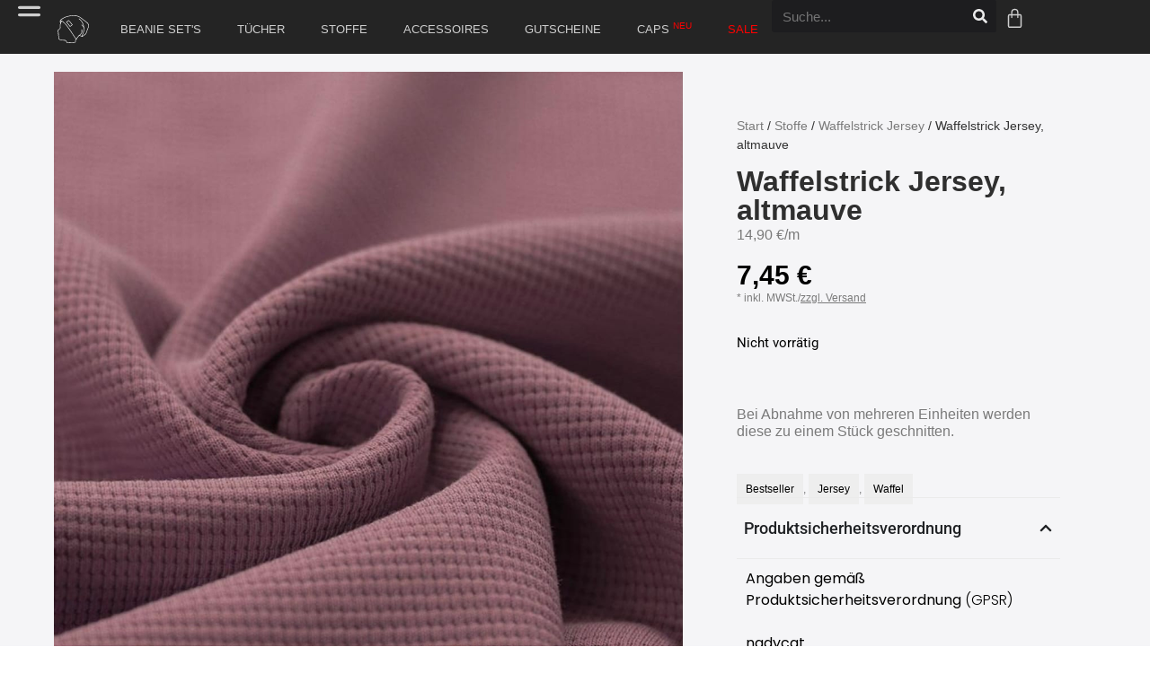

--- FILE ---
content_type: text/html; charset=UTF-8
request_url: https://nadycat.com/produkt/stoffe/jersey-mit-waffelstrick/waffelstrick-jersey-altmauve-2/
body_size: 48552
content:
<!doctype html>
<html lang="de">
<head>
	<meta charset="UTF-8">
	<meta name="viewport" content="width=device-width, initial-scale=1">
	<link rel="profile" href="https://gmpg.org/xfn/11">
	<meta name='robots' content='index, follow, max-image-preview:large, max-snippet:-1, max-video-preview:-1' />

	<!-- This site is optimized with the Yoast SEO plugin v26.6 - https://yoast.com/wordpress/plugins/seo/ -->
	<title>Waffelstrick Jersey, altmauve - nadycat</title>
	<link rel="canonical" href="https://nadycat.com/produkt/stoffe/jersey-mit-waffelstrick/waffelstrick-jersey-altmauve-2/" />
	<meta property="og:locale" content="de_DE" />
	<meta property="og:type" content="article" />
	<meta property="og:title" content="Waffelstrick Jersey, altmauve - nadycat" />
	<meta property="og:description" content="Bei Abnahme von mehreren Einheiten werden diese zu einem Stück geschnitten." />
	<meta property="og:url" content="https://nadycat.com/produkt/stoffe/jersey-mit-waffelstrick/waffelstrick-jersey-altmauve-2/" />
	<meta property="og:site_name" content="nadycat" />
	<meta property="article:publisher" content="https://www.facebook.com/MuetzDirWas" />
	<meta property="article:modified_time" content="2024-12-27T17:18:40+00:00" />
	<meta property="og:image" content="https://nadycat.com/wp-content/uploads/2021/04/E88EB554-77B8-4246-84FA-63013E868686.jpeg" />
	<meta property="og:image:width" content="1113" />
	<meta property="og:image:height" content="1113" />
	<meta property="og:image:type" content="image/jpeg" />
	<meta name="twitter:card" content="summary_large_image" />
	<script type="application/ld+json" class="yoast-schema-graph">{"@context":"https://schema.org","@graph":[{"@type":"WebPage","@id":"https://nadycat.com/produkt/stoffe/jersey-mit-waffelstrick/waffelstrick-jersey-altmauve-2/","url":"https://nadycat.com/produkt/stoffe/jersey-mit-waffelstrick/waffelstrick-jersey-altmauve-2/","name":"Waffelstrick Jersey, altmauve - nadycat","isPartOf":{"@id":"https://nadycat.com/#website"},"primaryImageOfPage":{"@id":"https://nadycat.com/produkt/stoffe/jersey-mit-waffelstrick/waffelstrick-jersey-altmauve-2/#primaryimage"},"image":{"@id":"https://nadycat.com/produkt/stoffe/jersey-mit-waffelstrick/waffelstrick-jersey-altmauve-2/#primaryimage"},"thumbnailUrl":"https://nadycat.com/wp-content/uploads/2021/04/E88EB554-77B8-4246-84FA-63013E868686.jpeg","datePublished":"2021-03-31T22:33:59+00:00","dateModified":"2024-12-27T17:18:40+00:00","breadcrumb":{"@id":"https://nadycat.com/produkt/stoffe/jersey-mit-waffelstrick/waffelstrick-jersey-altmauve-2/#breadcrumb"},"inLanguage":"de","potentialAction":[{"@type":"ReadAction","target":["https://nadycat.com/produkt/stoffe/jersey-mit-waffelstrick/waffelstrick-jersey-altmauve-2/"]}]},{"@type":"ImageObject","inLanguage":"de","@id":"https://nadycat.com/produkt/stoffe/jersey-mit-waffelstrick/waffelstrick-jersey-altmauve-2/#primaryimage","url":"https://nadycat.com/wp-content/uploads/2021/04/E88EB554-77B8-4246-84FA-63013E868686.jpeg","contentUrl":"https://nadycat.com/wp-content/uploads/2021/04/E88EB554-77B8-4246-84FA-63013E868686.jpeg","width":1113,"height":1113},{"@type":"BreadcrumbList","@id":"https://nadycat.com/produkt/stoffe/jersey-mit-waffelstrick/waffelstrick-jersey-altmauve-2/#breadcrumb","itemListElement":[{"@type":"ListItem","position":1,"name":"Startseite","item":"https://nadycat.com/"},{"@type":"ListItem","position":2,"name":"Shop","item":"https://nadycat.com/"},{"@type":"ListItem","position":3,"name":"Waffelstrick Jersey, altmauve"}]},{"@type":"WebSite","@id":"https://nadycat.com/#website","url":"https://nadycat.com/","name":"nadycat","description":"Mütz Dir Was","publisher":{"@id":"https://nadycat.com/#organization"},"potentialAction":[{"@type":"SearchAction","target":{"@type":"EntryPoint","urlTemplate":"https://nadycat.com/?s={search_term_string}"},"query-input":{"@type":"PropertyValueSpecification","valueRequired":true,"valueName":"search_term_string"}}],"inLanguage":"de"},{"@type":"Organization","@id":"https://nadycat.com/#organization","name":"nadycat","url":"https://nadycat.com/","logo":{"@type":"ImageObject","inLanguage":"de","@id":"https://nadycat.com/#/schema/logo/image/","url":"https://nadycat.com/wp-content/uploads/2022/03/nadycat-registered-1.png","contentUrl":"https://nadycat.com/wp-content/uploads/2022/03/nadycat-registered-1.png","width":781,"height":386,"caption":"nadycat"},"image":{"@id":"https://nadycat.com/#/schema/logo/image/"},"sameAs":["https://www.facebook.com/MuetzDirWas","https://www.instagram.com/nadycat/"]}]}</script>
	<!-- / Yoast SEO plugin. -->


<link rel="alternate" type="application/rss+xml" title="nadycat &raquo; Feed" href="https://nadycat.com/feed/" />
<link rel="alternate" type="application/rss+xml" title="nadycat &raquo; Kommentar-Feed" href="https://nadycat.com/comments/feed/" />
<link rel="alternate" type="application/rss+xml" title="nadycat &raquo; Waffelstrick Jersey, altmauve-Kommentar-Feed" href="https://nadycat.com/produkt/stoffe/jersey-mit-waffelstrick/waffelstrick-jersey-altmauve-2/feed/" />
<link rel="alternate" title="oEmbed (JSON)" type="application/json+oembed" href="https://nadycat.com/wp-json/oembed/1.0/embed?url=https%3A%2F%2Fnadycat.com%2Fprodukt%2Fstoffe%2Fjersey-mit-waffelstrick%2Fwaffelstrick-jersey-altmauve-2%2F" />
<link rel="alternate" title="oEmbed (XML)" type="text/xml+oembed" href="https://nadycat.com/wp-json/oembed/1.0/embed?url=https%3A%2F%2Fnadycat.com%2Fprodukt%2Fstoffe%2Fjersey-mit-waffelstrick%2Fwaffelstrick-jersey-altmauve-2%2F&#038;format=xml" />
<style id='wp-img-auto-sizes-contain-inline-css'>
img:is([sizes=auto i],[sizes^="auto," i]){contain-intrinsic-size:3000px 1500px}
/*# sourceURL=wp-img-auto-sizes-contain-inline-css */
</style>
<style id='wp-emoji-styles-inline-css'>

	img.wp-smiley, img.emoji {
		display: inline !important;
		border: none !important;
		box-shadow: none !important;
		height: 1em !important;
		width: 1em !important;
		margin: 0 0.07em !important;
		vertical-align: -0.1em !important;
		background: none !important;
		padding: 0 !important;
	}
/*# sourceURL=wp-emoji-styles-inline-css */
</style>
<link rel='stylesheet' id='wp-block-library-css' href='https://nadycat.com/wp-includes/css/dist/block-library/style.min.css?ver=6.9' media='all' />
<style id='global-styles-inline-css'>
:root{--wp--preset--aspect-ratio--square: 1;--wp--preset--aspect-ratio--4-3: 4/3;--wp--preset--aspect-ratio--3-4: 3/4;--wp--preset--aspect-ratio--3-2: 3/2;--wp--preset--aspect-ratio--2-3: 2/3;--wp--preset--aspect-ratio--16-9: 16/9;--wp--preset--aspect-ratio--9-16: 9/16;--wp--preset--color--black: #000000;--wp--preset--color--cyan-bluish-gray: #abb8c3;--wp--preset--color--white: #ffffff;--wp--preset--color--pale-pink: #f78da7;--wp--preset--color--vivid-red: #cf2e2e;--wp--preset--color--luminous-vivid-orange: #ff6900;--wp--preset--color--luminous-vivid-amber: #fcb900;--wp--preset--color--light-green-cyan: #7bdcb5;--wp--preset--color--vivid-green-cyan: #00d084;--wp--preset--color--pale-cyan-blue: #8ed1fc;--wp--preset--color--vivid-cyan-blue: #0693e3;--wp--preset--color--vivid-purple: #9b51e0;--wp--preset--gradient--vivid-cyan-blue-to-vivid-purple: linear-gradient(135deg,rgb(6,147,227) 0%,rgb(155,81,224) 100%);--wp--preset--gradient--light-green-cyan-to-vivid-green-cyan: linear-gradient(135deg,rgb(122,220,180) 0%,rgb(0,208,130) 100%);--wp--preset--gradient--luminous-vivid-amber-to-luminous-vivid-orange: linear-gradient(135deg,rgb(252,185,0) 0%,rgb(255,105,0) 100%);--wp--preset--gradient--luminous-vivid-orange-to-vivid-red: linear-gradient(135deg,rgb(255,105,0) 0%,rgb(207,46,46) 100%);--wp--preset--gradient--very-light-gray-to-cyan-bluish-gray: linear-gradient(135deg,rgb(238,238,238) 0%,rgb(169,184,195) 100%);--wp--preset--gradient--cool-to-warm-spectrum: linear-gradient(135deg,rgb(74,234,220) 0%,rgb(151,120,209) 20%,rgb(207,42,186) 40%,rgb(238,44,130) 60%,rgb(251,105,98) 80%,rgb(254,248,76) 100%);--wp--preset--gradient--blush-light-purple: linear-gradient(135deg,rgb(255,206,236) 0%,rgb(152,150,240) 100%);--wp--preset--gradient--blush-bordeaux: linear-gradient(135deg,rgb(254,205,165) 0%,rgb(254,45,45) 50%,rgb(107,0,62) 100%);--wp--preset--gradient--luminous-dusk: linear-gradient(135deg,rgb(255,203,112) 0%,rgb(199,81,192) 50%,rgb(65,88,208) 100%);--wp--preset--gradient--pale-ocean: linear-gradient(135deg,rgb(255,245,203) 0%,rgb(182,227,212) 50%,rgb(51,167,181) 100%);--wp--preset--gradient--electric-grass: linear-gradient(135deg,rgb(202,248,128) 0%,rgb(113,206,126) 100%);--wp--preset--gradient--midnight: linear-gradient(135deg,rgb(2,3,129) 0%,rgb(40,116,252) 100%);--wp--preset--font-size--small: 13px;--wp--preset--font-size--medium: 20px;--wp--preset--font-size--large: 36px;--wp--preset--font-size--x-large: 42px;--wp--preset--spacing--20: 0.44rem;--wp--preset--spacing--30: 0.67rem;--wp--preset--spacing--40: 1rem;--wp--preset--spacing--50: 1.5rem;--wp--preset--spacing--60: 2.25rem;--wp--preset--spacing--70: 3.38rem;--wp--preset--spacing--80: 5.06rem;--wp--preset--shadow--natural: 6px 6px 9px rgba(0, 0, 0, 0.2);--wp--preset--shadow--deep: 12px 12px 50px rgba(0, 0, 0, 0.4);--wp--preset--shadow--sharp: 6px 6px 0px rgba(0, 0, 0, 0.2);--wp--preset--shadow--outlined: 6px 6px 0px -3px rgb(255, 255, 255), 6px 6px rgb(0, 0, 0);--wp--preset--shadow--crisp: 6px 6px 0px rgb(0, 0, 0);}:root { --wp--style--global--content-size: 800px;--wp--style--global--wide-size: 1200px; }:where(body) { margin: 0; }.wp-site-blocks > .alignleft { float: left; margin-right: 2em; }.wp-site-blocks > .alignright { float: right; margin-left: 2em; }.wp-site-blocks > .aligncenter { justify-content: center; margin-left: auto; margin-right: auto; }:where(.wp-site-blocks) > * { margin-block-start: 24px; margin-block-end: 0; }:where(.wp-site-blocks) > :first-child { margin-block-start: 0; }:where(.wp-site-blocks) > :last-child { margin-block-end: 0; }:root { --wp--style--block-gap: 24px; }:root :where(.is-layout-flow) > :first-child{margin-block-start: 0;}:root :where(.is-layout-flow) > :last-child{margin-block-end: 0;}:root :where(.is-layout-flow) > *{margin-block-start: 24px;margin-block-end: 0;}:root :where(.is-layout-constrained) > :first-child{margin-block-start: 0;}:root :where(.is-layout-constrained) > :last-child{margin-block-end: 0;}:root :where(.is-layout-constrained) > *{margin-block-start: 24px;margin-block-end: 0;}:root :where(.is-layout-flex){gap: 24px;}:root :where(.is-layout-grid){gap: 24px;}.is-layout-flow > .alignleft{float: left;margin-inline-start: 0;margin-inline-end: 2em;}.is-layout-flow > .alignright{float: right;margin-inline-start: 2em;margin-inline-end: 0;}.is-layout-flow > .aligncenter{margin-left: auto !important;margin-right: auto !important;}.is-layout-constrained > .alignleft{float: left;margin-inline-start: 0;margin-inline-end: 2em;}.is-layout-constrained > .alignright{float: right;margin-inline-start: 2em;margin-inline-end: 0;}.is-layout-constrained > .aligncenter{margin-left: auto !important;margin-right: auto !important;}.is-layout-constrained > :where(:not(.alignleft):not(.alignright):not(.alignfull)){max-width: var(--wp--style--global--content-size);margin-left: auto !important;margin-right: auto !important;}.is-layout-constrained > .alignwide{max-width: var(--wp--style--global--wide-size);}body .is-layout-flex{display: flex;}.is-layout-flex{flex-wrap: wrap;align-items: center;}.is-layout-flex > :is(*, div){margin: 0;}body .is-layout-grid{display: grid;}.is-layout-grid > :is(*, div){margin: 0;}body{padding-top: 0px;padding-right: 0px;padding-bottom: 0px;padding-left: 0px;}a:where(:not(.wp-element-button)){text-decoration: underline;}:root :where(.wp-element-button, .wp-block-button__link){background-color: #32373c;border-width: 0;color: #fff;font-family: inherit;font-size: inherit;font-style: inherit;font-weight: inherit;letter-spacing: inherit;line-height: inherit;padding-top: calc(0.667em + 2px);padding-right: calc(1.333em + 2px);padding-bottom: calc(0.667em + 2px);padding-left: calc(1.333em + 2px);text-decoration: none;text-transform: inherit;}.has-black-color{color: var(--wp--preset--color--black) !important;}.has-cyan-bluish-gray-color{color: var(--wp--preset--color--cyan-bluish-gray) !important;}.has-white-color{color: var(--wp--preset--color--white) !important;}.has-pale-pink-color{color: var(--wp--preset--color--pale-pink) !important;}.has-vivid-red-color{color: var(--wp--preset--color--vivid-red) !important;}.has-luminous-vivid-orange-color{color: var(--wp--preset--color--luminous-vivid-orange) !important;}.has-luminous-vivid-amber-color{color: var(--wp--preset--color--luminous-vivid-amber) !important;}.has-light-green-cyan-color{color: var(--wp--preset--color--light-green-cyan) !important;}.has-vivid-green-cyan-color{color: var(--wp--preset--color--vivid-green-cyan) !important;}.has-pale-cyan-blue-color{color: var(--wp--preset--color--pale-cyan-blue) !important;}.has-vivid-cyan-blue-color{color: var(--wp--preset--color--vivid-cyan-blue) !important;}.has-vivid-purple-color{color: var(--wp--preset--color--vivid-purple) !important;}.has-black-background-color{background-color: var(--wp--preset--color--black) !important;}.has-cyan-bluish-gray-background-color{background-color: var(--wp--preset--color--cyan-bluish-gray) !important;}.has-white-background-color{background-color: var(--wp--preset--color--white) !important;}.has-pale-pink-background-color{background-color: var(--wp--preset--color--pale-pink) !important;}.has-vivid-red-background-color{background-color: var(--wp--preset--color--vivid-red) !important;}.has-luminous-vivid-orange-background-color{background-color: var(--wp--preset--color--luminous-vivid-orange) !important;}.has-luminous-vivid-amber-background-color{background-color: var(--wp--preset--color--luminous-vivid-amber) !important;}.has-light-green-cyan-background-color{background-color: var(--wp--preset--color--light-green-cyan) !important;}.has-vivid-green-cyan-background-color{background-color: var(--wp--preset--color--vivid-green-cyan) !important;}.has-pale-cyan-blue-background-color{background-color: var(--wp--preset--color--pale-cyan-blue) !important;}.has-vivid-cyan-blue-background-color{background-color: var(--wp--preset--color--vivid-cyan-blue) !important;}.has-vivid-purple-background-color{background-color: var(--wp--preset--color--vivid-purple) !important;}.has-black-border-color{border-color: var(--wp--preset--color--black) !important;}.has-cyan-bluish-gray-border-color{border-color: var(--wp--preset--color--cyan-bluish-gray) !important;}.has-white-border-color{border-color: var(--wp--preset--color--white) !important;}.has-pale-pink-border-color{border-color: var(--wp--preset--color--pale-pink) !important;}.has-vivid-red-border-color{border-color: var(--wp--preset--color--vivid-red) !important;}.has-luminous-vivid-orange-border-color{border-color: var(--wp--preset--color--luminous-vivid-orange) !important;}.has-luminous-vivid-amber-border-color{border-color: var(--wp--preset--color--luminous-vivid-amber) !important;}.has-light-green-cyan-border-color{border-color: var(--wp--preset--color--light-green-cyan) !important;}.has-vivid-green-cyan-border-color{border-color: var(--wp--preset--color--vivid-green-cyan) !important;}.has-pale-cyan-blue-border-color{border-color: var(--wp--preset--color--pale-cyan-blue) !important;}.has-vivid-cyan-blue-border-color{border-color: var(--wp--preset--color--vivid-cyan-blue) !important;}.has-vivid-purple-border-color{border-color: var(--wp--preset--color--vivid-purple) !important;}.has-vivid-cyan-blue-to-vivid-purple-gradient-background{background: var(--wp--preset--gradient--vivid-cyan-blue-to-vivid-purple) !important;}.has-light-green-cyan-to-vivid-green-cyan-gradient-background{background: var(--wp--preset--gradient--light-green-cyan-to-vivid-green-cyan) !important;}.has-luminous-vivid-amber-to-luminous-vivid-orange-gradient-background{background: var(--wp--preset--gradient--luminous-vivid-amber-to-luminous-vivid-orange) !important;}.has-luminous-vivid-orange-to-vivid-red-gradient-background{background: var(--wp--preset--gradient--luminous-vivid-orange-to-vivid-red) !important;}.has-very-light-gray-to-cyan-bluish-gray-gradient-background{background: var(--wp--preset--gradient--very-light-gray-to-cyan-bluish-gray) !important;}.has-cool-to-warm-spectrum-gradient-background{background: var(--wp--preset--gradient--cool-to-warm-spectrum) !important;}.has-blush-light-purple-gradient-background{background: var(--wp--preset--gradient--blush-light-purple) !important;}.has-blush-bordeaux-gradient-background{background: var(--wp--preset--gradient--blush-bordeaux) !important;}.has-luminous-dusk-gradient-background{background: var(--wp--preset--gradient--luminous-dusk) !important;}.has-pale-ocean-gradient-background{background: var(--wp--preset--gradient--pale-ocean) !important;}.has-electric-grass-gradient-background{background: var(--wp--preset--gradient--electric-grass) !important;}.has-midnight-gradient-background{background: var(--wp--preset--gradient--midnight) !important;}.has-small-font-size{font-size: var(--wp--preset--font-size--small) !important;}.has-medium-font-size{font-size: var(--wp--preset--font-size--medium) !important;}.has-large-font-size{font-size: var(--wp--preset--font-size--large) !important;}.has-x-large-font-size{font-size: var(--wp--preset--font-size--x-large) !important;}
:root :where(.wp-block-pullquote){font-size: 1.5em;line-height: 1.6;}
/*# sourceURL=global-styles-inline-css */
</style>
<link rel='stylesheet' id='rpdo-style-css' href='https://nadycat.com/wp-content/plugins/rp-woo-donation/assets/css/style.css?ver=2.7' media='all' />
<link rel='stylesheet' id='photoswipe-css' href='https://nadycat.com/wp-content/plugins/woocommerce/assets/css/photoswipe/photoswipe.min.css?ver=10.4.3' media='all' />
<link rel='stylesheet' id='photoswipe-default-skin-css' href='https://nadycat.com/wp-content/plugins/woocommerce/assets/css/photoswipe/default-skin/default-skin.min.css?ver=10.4.3' media='all' />
<link rel='stylesheet' id='woocommerce-layout-css' href='https://nadycat.com/wp-content/plugins/woocommerce/assets/css/woocommerce-layout.css?ver=10.4.3' media='all' />
<link rel='stylesheet' id='woocommerce-smallscreen-css' href='https://nadycat.com/wp-content/plugins/woocommerce/assets/css/woocommerce-smallscreen.css?ver=10.4.3' media='only screen and (max-width: 768px)' />
<link rel='stylesheet' id='woocommerce-general-css' href='https://nadycat.com/wp-content/plugins/woocommerce/assets/css/woocommerce.css?ver=10.4.3' media='all' />
<style id='woocommerce-inline-inline-css'>
.woocommerce form .form-row .required { visibility: visible; }
/*# sourceURL=woocommerce-inline-inline-css */
</style>
<link rel='stylesheet' id='gateway-css' href='https://nadycat.com/wp-content/plugins/woocommerce-paypal-payments/modules/ppcp-button/assets/css/gateway.css?ver=3.3.1' media='all' />
<link rel='stylesheet' id='hello-elementor-css' href='https://nadycat.com/wp-content/themes/hello-elementor/assets/css/reset.css?ver=3.4.5' media='all' />
<link rel='stylesheet' id='hello-elementor-theme-style-css' href='https://nadycat.com/wp-content/themes/hello-elementor/assets/css/theme.css?ver=3.4.5' media='all' />
<link rel='stylesheet' id='hello-elementor-header-footer-css' href='https://nadycat.com/wp-content/themes/hello-elementor/assets/css/header-footer.css?ver=3.4.5' media='all' />
<link rel='stylesheet' id='elementor-frontend-css' href='https://nadycat.com/wp-content/plugins/elementor/assets/css/frontend.min.css?ver=3.33.6' media='all' />
<style id='elementor-frontend-inline-css'>

				.elementor-widget-woocommerce-checkout-page .woocommerce table.woocommerce-checkout-review-order-table {
				    margin: var(--sections-margin, 24px 0 24px 0);
				    padding: var(--sections-padding, 16px 16px);
				}
				.elementor-widget-woocommerce-checkout-page .woocommerce table.woocommerce-checkout-review-order-table .cart_item td.product-name {
				    padding-right: 20px;
				}
				.elementor-widget-woocommerce-checkout-page .woocommerce .woocommerce-checkout #payment {
					border: none;
					padding: 0;
				}
				.elementor-widget-woocommerce-checkout-page .woocommerce .e-checkout__order_review-2 {
					background: var(--sections-background-color, #ffffff);
				    border-radius: var(--sections-border-radius, 3px);
				    padding: var(--sections-padding, 16px 30px);
				    margin: var(--sections-margin, 0 0 24px 0);
				    border-style: var(--sections-border-type, solid);
				    border-color: var(--sections-border-color, #D5D8DC);
				    border-width: 1px;
				    display: block;
				}
				.elementor-widget-woocommerce-checkout-page .woocommerce-checkout .place-order {
					display: -webkit-box;
					display: -ms-flexbox;
					display: flex;
					-webkit-box-orient: vertical;
					-webkit-box-direction: normal;
					-ms-flex-direction: column;
					flex-direction: column;
					-ms-flex-wrap: wrap;
					flex-wrap: wrap;
					padding: 0;
					margin-bottom: 0;
					margin-top: 1em;
					-webkit-box-align: var(--place-order-title-alignment, stretch);
					-ms-flex-align: var(--place-order-title-alignment, stretch);
					align-items: var(--place-order-title-alignment, stretch); 
				}
				.elementor-widget-woocommerce-checkout-page .woocommerce-checkout #place_order {
					background-color: #5bc0de;
					width: var(--purchase-button-width, auto);
					float: none;
					color: var(--purchase-button-normal-text-color, #ffffff);
					min-height: auto;
					padding: var(--purchase-button-padding, 1em 1em);
					border-radius: var(--purchase-button-border-radius, 3px); 
		        }
		        .elementor-widget-woocommerce-checkout-page .woocommerce-checkout #place_order:hover {
					background-color: #5bc0de;
					color: var(--purchase-button-hover-text-color, #ffffff);
					border-color: var(--purchase-button-hover-border-color, #5bc0de);
					-webkit-transition-duration: var(--purchase-button-hover-transition-duration, 0.3s);
					-o-transition-duration: var(--purchase-button-hover-transition-duration, 0.3s);
					transition-duration: var(--purchase-button-hover-transition-duration, 0.3s); 
                }
			
/*# sourceURL=elementor-frontend-inline-css */
</style>
<link rel='stylesheet' id='elementor-post-12-css' href='https://nadycat.com/wp-content/uploads/elementor/css/post-12.css?ver=1768562478' media='all' />
<link rel='stylesheet' id='widget-icon-list-css' href='https://nadycat.com/wp-content/plugins/elementor/assets/css/widget-icon-list.min.css?ver=3.33.6' media='all' />
<link rel='stylesheet' id='widget-search-form-css' href='https://nadycat.com/wp-content/plugins/elementor-pro/assets/css/widget-search-form.min.css?ver=3.33.2' media='all' />
<link rel='stylesheet' id='widget-woocommerce-menu-cart-css' href='https://nadycat.com/wp-content/plugins/elementor-pro/assets/css/widget-woocommerce-menu-cart.min.css?ver=3.33.2' media='all' />
<link rel='stylesheet' id='widget-divider-css' href='https://nadycat.com/wp-content/plugins/elementor/assets/css/widget-divider.min.css?ver=3.33.6' media='all' />
<link rel='stylesheet' id='widget-image-css' href='https://nadycat.com/wp-content/plugins/elementor/assets/css/widget-image.min.css?ver=3.33.6' media='all' />
<link rel='stylesheet' id='widget-gallery-css' href='https://nadycat.com/wp-content/plugins/elementor-pro/assets/css/widget-gallery.min.css?ver=3.33.2' media='all' />
<link rel='stylesheet' id='elementor-gallery-css' href='https://nadycat.com/wp-content/plugins/elementor/assets/lib/e-gallery/css/e-gallery.min.css?ver=1.2.0' media='all' />
<link rel='stylesheet' id='e-transitions-css' href='https://nadycat.com/wp-content/plugins/elementor-pro/assets/css/conditionals/transitions.min.css?ver=3.33.2' media='all' />
<link rel='stylesheet' id='widget-heading-css' href='https://nadycat.com/wp-content/plugins/elementor/assets/css/widget-heading.min.css?ver=3.33.6' media='all' />
<link rel='stylesheet' id='widget-woocommerce-product-rating-css' href='https://nadycat.com/wp-content/plugins/elementor-pro/assets/css/widget-woocommerce-product-rating.min.css?ver=3.33.2' media='all' />
<link rel='stylesheet' id='widget-woocommerce-product-price-css' href='https://nadycat.com/wp-content/plugins/elementor-pro/assets/css/widget-woocommerce-product-price.min.css?ver=3.33.2' media='all' />
<link rel='stylesheet' id='widget-woocommerce-product-add-to-cart-css' href='https://nadycat.com/wp-content/plugins/elementor-pro/assets/css/widget-woocommerce-product-add-to-cart.min.css?ver=3.33.2' media='all' />
<link rel='stylesheet' id='widget-woocommerce-product-meta-css' href='https://nadycat.com/wp-content/plugins/elementor-pro/assets/css/widget-woocommerce-product-meta.min.css?ver=3.33.2' media='all' />
<link rel='stylesheet' id='widget-nested-accordion-css' href='https://nadycat.com/wp-content/plugins/elementor/assets/css/widget-nested-accordion.min.css?ver=3.33.6' media='all' />
<link rel='stylesheet' id='widget-woocommerce-product-additional-information-css' href='https://nadycat.com/wp-content/plugins/elementor-pro/assets/css/widget-woocommerce-product-additional-information.min.css?ver=3.33.2' media='all' />
<link rel='stylesheet' id='widget-toggle-css' href='https://nadycat.com/wp-content/plugins/elementor/assets/css/widget-toggle.min.css?ver=3.33.6' media='all' />
<link rel='stylesheet' id='elementor-post-15308-css' href='https://nadycat.com/wp-content/uploads/elementor/css/post-15308.css?ver=1768562479' media='all' />
<link rel='stylesheet' id='jet-woo-builder-css' href='https://nadycat.com/wp-content/plugins/jet-woo-builder/assets/css/frontend.css?ver=2.2.3' media='all' />
<style id='jet-woo-builder-inline-css'>
@font-face {
				font-family: "WooCommerce";
				font-weight: normal;
				font-style: normal;
				src: url("https://nadycat.com/wp-content/plugins/woocommerce/assets/fonts/WooCommerce.eot");
				src: url("https://nadycat.com/wp-content/plugins/woocommerce/assets/fonts/WooCommerce.eot?#iefix") format("embedded-opentype"),
					 url("https://nadycat.com/wp-content/plugins/woocommerce/assets/fonts/WooCommerce.woff") format("woff"),
					 url("https://nadycat.com/wp-content/plugins/woocommerce/assets/fonts/WooCommerce.ttf") format("truetype"),
					 url("https://nadycat.com/wp-content/plugins/woocommerce/assets/fonts/WooCommerce.svg#WooCommerce") format("svg");
			}
/*# sourceURL=jet-woo-builder-inline-css */
</style>
<link rel='stylesheet' id='swiper-css' href='https://nadycat.com/wp-content/plugins/elementor/assets/lib/swiper/v8/css/swiper.min.css?ver=8.4.5' media='all' />
<link rel='stylesheet' id='e-swiper-css' href='https://nadycat.com/wp-content/plugins/elementor/assets/css/conditionals/e-swiper.min.css?ver=3.33.6' media='all' />
<link rel='stylesheet' id='jet-woo-builder-frontend-font-css' href='https://nadycat.com/wp-content/plugins/jet-woo-builder/assets/css/lib/jetwoobuilder-frontend-font/css/jetwoobuilder-frontend-font.css?ver=2.2.3' media='all' />
<link rel='stylesheet' id='elementor-post-15801-css' href='https://nadycat.com/wp-content/uploads/elementor/css/post-15801.css?ver=1768562479' media='all' />
<link rel='stylesheet' id='elementor-post-6648-css' href='https://nadycat.com/wp-content/uploads/elementor/css/post-6648.css?ver=1768562829' media='all' />
<link rel='stylesheet' id='algolia-autocomplete-css' href='https://nadycat.com/wp-content/plugins/wp-search-with-algolia/css/algolia-autocomplete.css?ver=2.11.1' media='all' />
<link rel='stylesheet' id='woocommerce-gzd-layout-css' href='https://nadycat.com/wp-content/plugins/woocommerce-germanized/build/static/layout-styles.css?ver=3.20.4' media='all' />
<style id='woocommerce-gzd-layout-inline-css'>
.woocommerce-checkout .shop_table { background-color: #eeeeee; } .product p.deposit-packaging-type { font-size: 1.2em !important; } p.woocommerce-shipping-destination { display: none; }
                .wc-gzd-nutri-score-value-a {
                    background: url(https://nadycat.com/wp-content/plugins/woocommerce-germanized/assets/images/nutri-score-a.svg) no-repeat;
                }
                .wc-gzd-nutri-score-value-b {
                    background: url(https://nadycat.com/wp-content/plugins/woocommerce-germanized/assets/images/nutri-score-b.svg) no-repeat;
                }
                .wc-gzd-nutri-score-value-c {
                    background: url(https://nadycat.com/wp-content/plugins/woocommerce-germanized/assets/images/nutri-score-c.svg) no-repeat;
                }
                .wc-gzd-nutri-score-value-d {
                    background: url(https://nadycat.com/wp-content/plugins/woocommerce-germanized/assets/images/nutri-score-d.svg) no-repeat;
                }
                .wc-gzd-nutri-score-value-e {
                    background: url(https://nadycat.com/wp-content/plugins/woocommerce-germanized/assets/images/nutri-score-e.svg) no-repeat;
                }
            
/*# sourceURL=woocommerce-gzd-layout-inline-css */
</style>
<link rel='stylesheet' id='hello-elementor-child-style-css' href='https://nadycat.com/wp-content/themes/hello-theme-child-master/style.css?ver=1.0.0' media='all' />
<link rel='stylesheet' id='elementor-gf-local-roboto-css' href='https://nadycat.com/wp-content/uploads/elementor/google-fonts/css/roboto.css?ver=1766440686' media='all' />
<link rel='stylesheet' id='elementor-gf-local-poppins-css' href='https://nadycat.com/wp-content/uploads/elementor/google-fonts/css/poppins.css?ver=1766440688' media='all' />
<link rel='stylesheet' id='elementor-gf-local-opensans-css' href='https://nadycat.com/wp-content/uploads/elementor/google-fonts/css/opensans.css?ver=1766440844' media='all' />
<script src="https://nadycat.com/wp-includes/js/jquery/jquery.min.js?ver=3.7.1" id="jquery-core-js" type="bf6e79019a57b2f412626bc2-text/javascript"></script>
<script src="https://nadycat.com/wp-includes/js/jquery/jquery-migrate.min.js?ver=3.4.1" id="jquery-migrate-js" type="bf6e79019a57b2f412626bc2-text/javascript"></script>
<script src="https://nadycat.com/wp-content/plugins/woocommerce/assets/js/zoom/jquery.zoom.min.js?ver=1.7.21-wc.10.4.3" id="wc-zoom-js" defer data-wp-strategy="defer" type="bf6e79019a57b2f412626bc2-text/javascript"></script>
<script src="https://nadycat.com/wp-content/plugins/woocommerce/assets/js/flexslider/jquery.flexslider.min.js?ver=2.7.2-wc.10.4.3" id="wc-flexslider-js" defer data-wp-strategy="defer" type="bf6e79019a57b2f412626bc2-text/javascript"></script>
<script src="https://nadycat.com/wp-content/plugins/woocommerce/assets/js/photoswipe/photoswipe.min.js?ver=4.1.1-wc.10.4.3" id="wc-photoswipe-js" defer data-wp-strategy="defer" type="bf6e79019a57b2f412626bc2-text/javascript"></script>
<script src="https://nadycat.com/wp-content/plugins/woocommerce/assets/js/photoswipe/photoswipe-ui-default.min.js?ver=4.1.1-wc.10.4.3" id="wc-photoswipe-ui-default-js" defer data-wp-strategy="defer" type="bf6e79019a57b2f412626bc2-text/javascript"></script>
<script id="wc-single-product-js-extra" type="bf6e79019a57b2f412626bc2-text/javascript">
var wc_single_product_params = {"i18n_required_rating_text":"Bitte w\u00e4hle eine Bewertung","i18n_rating_options":["1 von 5\u00a0Sternen","2 von 5\u00a0Sternen","3 von 5\u00a0Sternen","4 von 5\u00a0Sternen","5 von 5\u00a0Sternen"],"i18n_product_gallery_trigger_text":"Bildergalerie im Vollbildmodus anzeigen","review_rating_required":"yes","flexslider":{"rtl":false,"animation":"slide","smoothHeight":true,"directionNav":false,"controlNav":"thumbnails","slideshow":false,"animationSpeed":500,"animationLoop":false,"allowOneSlide":false},"zoom_enabled":"1","zoom_options":[],"photoswipe_enabled":"1","photoswipe_options":{"shareEl":false,"closeOnScroll":false,"history":false,"hideAnimationDuration":0,"showAnimationDuration":0},"flexslider_enabled":"1"};
//# sourceURL=wc-single-product-js-extra
</script>
<script src="https://nadycat.com/wp-content/plugins/woocommerce/assets/js/frontend/single-product.min.js?ver=10.4.3" id="wc-single-product-js" defer data-wp-strategy="defer" type="bf6e79019a57b2f412626bc2-text/javascript"></script>
<script src="https://nadycat.com/wp-content/plugins/woocommerce/assets/js/jquery-blockui/jquery.blockUI.min.js?ver=2.7.0-wc.10.4.3" id="wc-jquery-blockui-js" defer data-wp-strategy="defer" type="bf6e79019a57b2f412626bc2-text/javascript"></script>
<script src="https://nadycat.com/wp-content/plugins/woocommerce/assets/js/js-cookie/js.cookie.min.js?ver=2.1.4-wc.10.4.3" id="wc-js-cookie-js" defer data-wp-strategy="defer" type="bf6e79019a57b2f412626bc2-text/javascript"></script>
<script id="woocommerce-js-extra" type="bf6e79019a57b2f412626bc2-text/javascript">
var woocommerce_params = {"ajax_url":"/wp-admin/admin-ajax.php","wc_ajax_url":"/?wc-ajax=%%endpoint%%","i18n_password_show":"Passwort anzeigen","i18n_password_hide":"Passwort ausblenden"};
//# sourceURL=woocommerce-js-extra
</script>
<script src="https://nadycat.com/wp-content/plugins/woocommerce/assets/js/frontend/woocommerce.min.js?ver=10.4.3" id="woocommerce-js" defer data-wp-strategy="defer" type="bf6e79019a57b2f412626bc2-text/javascript"></script>
<script id="wc-gzd-unit-price-observer-queue-js-extra" type="bf6e79019a57b2f412626bc2-text/javascript">
var wc_gzd_unit_price_observer_queue_params = {"ajax_url":"/wp-admin/admin-ajax.php","wc_ajax_url":"/?wc-ajax=%%endpoint%%","refresh_unit_price_nonce":"55d73024f5"};
//# sourceURL=wc-gzd-unit-price-observer-queue-js-extra
</script>
<script src="https://nadycat.com/wp-content/plugins/woocommerce-germanized/build/static/unit-price-observer-queue.js?ver=3.20.4" id="wc-gzd-unit-price-observer-queue-js" defer data-wp-strategy="defer" type="bf6e79019a57b2f412626bc2-text/javascript"></script>
<script src="https://nadycat.com/wp-content/plugins/woocommerce/assets/js/accounting/accounting.min.js?ver=0.4.2" id="wc-accounting-js" type="bf6e79019a57b2f412626bc2-text/javascript"></script>
<script id="wc-gzd-unit-price-observer-js-extra" type="bf6e79019a57b2f412626bc2-text/javascript">
var wc_gzd_unit_price_observer_params = {"wrapper":".product","price_selector":{"p.price":{"is_total_price":false,"is_primary_selector":true,"quantity_selector":""}},"replace_price":"1","product_id":"8069","price_decimal_sep":",","price_thousand_sep":".","qty_selector":"input.quantity, input.qty","refresh_on_load":""};
//# sourceURL=wc-gzd-unit-price-observer-js-extra
</script>
<script src="https://nadycat.com/wp-content/plugins/woocommerce-germanized/build/static/unit-price-observer.js?ver=3.20.4" id="wc-gzd-unit-price-observer-js" defer data-wp-strategy="defer" type="bf6e79019a57b2f412626bc2-text/javascript"></script>
<link rel="https://api.w.org/" href="https://nadycat.com/wp-json/" /><link rel="alternate" title="JSON" type="application/json" href="https://nadycat.com/wp-json/wp/v2/product/8069" /><link rel="EditURI" type="application/rsd+xml" title="RSD" href="https://nadycat.com/xmlrpc.php?rsd" />
<meta name="generator" content="WordPress 6.9" />
<meta name="generator" content="WooCommerce 10.4.3" />
<link rel='shortlink' href='https://nadycat.com/?p=8069' />

	    <style type="text/css">
	        .rp-donation-block ul.rpdo_style_button li label{
	    	background: #000000;
	    	color: #fff;
	    	border: 0px solid;
	    	border-color: #fff;
	    	border-radius:  0px;
	    	min-width:  30px;
	    	min-height:  30px;
	    	line-height:  30px;
	    	display:inline-block;
	        }
	        .rp-donation-block ul.rpdo_style_button li label:hover,.rp-donation-block ul.rpdo_style_button li input[type=radio]:checked + label{
	    	background: #000000;
	    	color: #fff;
	    	border-color: #fff;
	        }
				    .rp-donation-block .donate-btn{
																	    }
		    .rp-donation-block .donate-btn:hover{
											    }
		    .rp-donation-block .donate-remove{
																	    }
		    .rp-donation-block .donate-remove:hover{
											    }
			        .rp-donation-block .message{
		    	        } 
	    </style>

	    <script src="https://consenttool.haendlerbund.de/app.js?apiKey=7ede9a0df5eead3a3492aa360c25d8026a1991f6f58446ff&amp;domain=a63cc28" referrerpolicy="origin" type="bf6e79019a57b2f412626bc2-text/javascript"></script>
	<noscript><style>.woocommerce-product-gallery{ opacity: 1 !important; }</style></noscript>
	<meta name="generator" content="Elementor 3.33.6; features: e_font_icon_svg, additional_custom_breakpoints; settings: css_print_method-external, google_font-enabled, font_display-swap">
			<style>
				.e-con.e-parent:nth-of-type(n+4):not(.e-lazyloaded):not(.e-no-lazyload),
				.e-con.e-parent:nth-of-type(n+4):not(.e-lazyloaded):not(.e-no-lazyload) * {
					background-image: none !important;
				}
				@media screen and (max-height: 1024px) {
					.e-con.e-parent:nth-of-type(n+3):not(.e-lazyloaded):not(.e-no-lazyload),
					.e-con.e-parent:nth-of-type(n+3):not(.e-lazyloaded):not(.e-no-lazyload) * {
						background-image: none !important;
					}
				}
				@media screen and (max-height: 640px) {
					.e-con.e-parent:nth-of-type(n+2):not(.e-lazyloaded):not(.e-no-lazyload),
					.e-con.e-parent:nth-of-type(n+2):not(.e-lazyloaded):not(.e-no-lazyload) * {
						background-image: none !important;
					}
				}
			</style>
			<link rel="icon" href="https://nadycat.com/wp-content/uploads/2020/12/favicon-100x100.jpg" sizes="32x32" />
<link rel="icon" href="https://nadycat.com/wp-content/uploads/2020/12/favicon-324x324.jpg" sizes="192x192" />
<link rel="apple-touch-icon" href="https://nadycat.com/wp-content/uploads/2020/12/favicon-324x324.jpg" />
<meta name="msapplication-TileImage" content="https://nadycat.com/wp-content/uploads/2020/12/favicon-324x324.jpg" />
</head>
<body class="wp-singular product-template-default single single-product postid-8069 wp-embed-responsive wp-theme-hello-elementor wp-child-theme-hello-theme-child-master theme-hello-elementor woocommerce woocommerce-page woocommerce-no-js hello-elementor-default elementor-default elementor-template-full-width elementor-kit-12 elementor-page-6648">


<a class="skip-link screen-reader-text" href="#content">Zum Inhalt springen</a>

		<header data-elementor-type="header" data-elementor-id="15308" class="elementor elementor-15308 elementor-location-header" data-elementor-post-type="elementor_library">
			<header class="elementor-element elementor-element-d1d4f4c e-con-full e-flex e-con e-parent" data-id="d1d4f4c" data-element_type="container" data-settings="{&quot;background_background&quot;:&quot;classic&quot;}">
				<div class="elementor-element elementor-element-bff249a elementor-widget__width-auto elementor-view-default elementor-widget elementor-widget-icon" data-id="bff249a" data-element_type="widget" data-widget_type="icon.default">
							<div class="elementor-icon-wrapper">
			<a class="elementor-icon" href="#elementor-action%3Aaction%3Dpopup%3Aopen%26settings%3DeyJpZCI6IjE1NjQ2IiwidG9nZ2xlIjpmYWxzZX0%3D" aria-label="Menu">
			<svg xmlns="http://www.w3.org/2000/svg" viewBox="0 0 69.3 31.22"><g id="a"></g><g id="b"><g id="c"><g><path d="M0,3.52c.28-.59,.48-1.22,.85-1.75C1.66,.62,2.82,0,4.24,0c20.28,0,40.55,0,60.83,0,2.36,0,4.23,1.95,4.23,4.36,0,2.35-1.89,4.29-4.23,4.29-20.28,0-40.55,0-60.83,0-1.78,0-3.35-1.13-3.98-2.83C.17,5.6,.09,5.37,0,5.14c0-.54,0-1.08,0-1.62Z"></path><path d="M0,26.07c.08-.21,.16-.42,.24-.62,.63-1.76,2.2-2.89,4.07-2.89,20.23,0,40.46,0,60.69,0,2.42,0,4.3,1.93,4.3,4.36,0,2.38-1.9,4.29-4.29,4.3-20.23,0-40.46,0-60.69,0-1.87,0-3.44-1.13-4.07-2.89-.08-.21-.16-.42-.24-.62,0-.54,0-1.08,0-1.62Z"></path></g></g></g></svg>			</a>
		</div>
						</div>
				<div class="elementor-element elementor-element-c9e3dd4 elementor-icon-list--layout-inline elementor-align-center elementor-widget__width-auto elementor-list-item-link-full_width elementor-widget elementor-widget-icon-list" data-id="c9e3dd4" data-element_type="widget" data-widget_type="icon-list.default">
							<ul class="elementor-icon-list-items elementor-inline-items">
							<li class="elementor-icon-list-item elementor-inline-item">
											<a href="https://nadycat.com" aria-label="Home">

												<span class="elementor-icon-list-icon">
							<svg xmlns="http://www.w3.org/2000/svg" viewBox="0 0 209.29 185.51"><g id="a"></g><g id="b"><g id="c"><path d="M26.54,37.57c-7.74,11.17-12.07,25.66-10.26,39.25,.26,1.97,.79,3.97,.64,5.98-.12,1.59-.8,3.03-1.69,4.33-1.73,2.53-4.25,4.55-6.61,6.46-2.97,2.4-6.74,4.62-7.99,8.42-1.03,3.13-.71,6.65,.58,9.65,.71,1.66,1.74,3.12,3.01,4.4,.14,.14,.62,.49,.66,.69,.04,.24-.52,1.01-.63,1.24-.35,.79-.62,1.61-.76,2.46-.61,3.58,.28,7.46,2.43,10.39l.63-2.39c-2.05,1.44-2.75,3.81-2.44,6.24,.36,2.78,2.4,4.7,3.11,7.32,.36,1.32-.1,2.39-.64,3.57-.62,1.35-1.12,2.65-1.27,4.14-.28,2.64,.53,5.35,1.9,7.59,3.04,4.97,8.64,7.28,14.07,8.6,6.38,1.55,12.95,2.13,19.5,2.42,1.57,.07,3.14,.12,4.7,.17,.78,.02,1.55,.05,2.33,.07,.45,.01,.94,.08,1.39,.04,.53-.05,.26-.07,.68,.07,2.31,.77,4.64,2.57,6.31,4.3,.84,.87,1.57,1.83,2.13,2.9,.68,1.28,.88,2.7,1.35,4.05,.89,2.58,2.75,4.33,5.38,5.06s5.35,.5,8.01,.37l10.27-.5c6.79-.33,13.58-.46,20.35-1.12,3.68-.36,7.36-.83,11.01-1.4,1.57-.24,3.52-.28,4.87-1.21,1.46-1.01,1.5-2.68,1.48-4.29l-.09-5.58c-.02-1.3-.29-2.51,.34-3.61,1.14-1.99,2.99-3.43,4.41-5.2,.53-.66,.64-1.35,.27-2.12-2.35-4.92-5.62-9.42-8.76-13.85-2.1-2.97-4.61-5.75-6.48-8.86s-3.64-5.98-5.5-8.95c-7.77-12.4-16-24.5-24.54-36.38-4.18-5.81-8.53-11.51-12.68-17.34-3.83-5.39-7.98-10.55-12.42-15.45s-9.18-9.51-14.18-13.83c-2.51-2.17-5.07-4.33-7.76-6.27-2.45-1.76-5.45-3.4-8.56-3.3-4.69,.15-9.8,4.95-8.68,9.83l2.13,9.19c.51,2.2,3.86,1.27,3.37-.93-.79-3.57-1.7-7.12-2.41-10.7-.65-3.29-.14-6.49,1.65-9.34,3.02-4.78,8.84-7.3,13.57-10,4.34-2.47,8.49-5.25,12.98-7.47,6.34-3.13,13.07-5.39,19.92-7.12s14.08-2.99,21.16-4.16,14.87-2.07,22.36-1.91,14.83,1.53,21.89,4.18c3.52,1.32,6.94,2.87,10.33,4.47,1.47,.69,2.92,1.4,4.3,2.26,1.17,.73,2.21,1.65,3.39,2.34,2.6,1.53,4.98,3.44,7.38,5.26,3.36,2.56,6.69,5.17,10.02,7.76,2.21,1.72,4.39,3.58,6.75,5.11,5.79,3.77,11.36,7.74,16.53,12.34,2.62,2.33,5.14,4.78,7.55,7.32s4.43,4.83,5.53,8.14c2.33,6.98-.09,13.96-2.57,20.55-2.75,7.32-5.56,14.62-8.33,21.93-1.15,3.03-1.82,6.22-2.96,9.25-1.04,2.76-2.54,5.36-4.26,7.75-3.52,4.87-8.24,8.85-13.29,12.05-1.29,.82-2.61,1.59-3.95,2.32-1.19,.65-2.45,1.48-3.79,1.74s-2.67,.13-4.04-.22c-1.92-.48-3.82-1.02-5.71-1.59-3.56-1.06-7.1-2.48-10.71-3.34-1.61-.39-2.67,.3-3.72,1.43-1.4,1.51-2.73,3.08-4.04,4.67-2.41,2.93-4.72,5.95-7.04,8.95-.76,.98-1.66,1.94-2.28,3.03-.52,.92-.92,1.92-1.38,2.88-.95,2.02-1.92,4.3-3.54,5.88s.86,4.05,2.47,2.47c1.85-1.8,3-4.28,4.08-6.59,.43-.91,.82-1.84,1.3-2.73,.7-1.3,1.78-2.43,2.67-3.59,2.42-3.13,4.84-6.27,7.39-9.29,.51-.6,1.03-1.21,1.55-1.8,.45-.51,1.19-1.73,1.81-1.99-.48,.2,.31,.21,.56,.29,.45,.14,.9,.28,1.35,.42,1.05,.33,2.1,.66,3.15,1,3.76,1.19,7.53,2.37,11.36,3.32,1.54,.38,2.93,.52,4.51,.33s2.98-.8,4.44-1.55c5.54-2.85,10.78-6.44,15.18-10.86s7.87-9.6,9.77-15.48c1.15-3.55,2.18-7.08,3.51-10.57l4.35-11.45c2.68-7.07,6.24-14.43,6.62-22.09,.17-3.41-.52-6.87-1.87-9.99s-3.63-5.59-5.99-8.07c-5.04-5.29-10.56-10.12-16.45-14.45-3.53-2.6-7.32-4.82-10.81-7.48-6.43-4.91-12.71-10.16-19.37-14.8-1.02-.71-2.11-1.31-3.1-2.06-2.93-2.21-6.24-3.7-9.56-5.22-7.11-3.24-14.39-5.97-22.17-7.05-15.2-2.11-30.6,.85-45.5,3.76-7.24,1.41-14.4,3.31-21.28,6-6.29,2.47-12.03,5.73-17.8,9.21-3.9,2.35-8.05,4.32-11.71,7.05-2.69,2-5.1,4.32-6.52,7.41-1.52,3.31-1.76,6.74-1.06,10.29s1.61,7.13,2.41,10.7l3.37-.93-1.84-7.97c-.12-.5-.24-1-.35-1.51-.02-.11-.07-.22-.08-.33,.02,.19-.04,.23,.05-.13,.06-.22,.09-.45,.16-.67,.69-1.93,2.93-3.7,4.97-3.97,2.79-.38,5.67,1.74,7.75,3.31,2.48,1.87,4.85,3.88,7.19,5.93,4.75,4.16,9.27,8.59,13.5,13.28s8.11,9.49,11.73,14.58c4.01,5.64,8.22,11.14,12.26,16.76,8.04,11.16,15.8,22.52,23.18,34.13,2.13,3.36,4.23,6.74,6.3,10.15,1,1.65,1.99,3.19,3.17,4.71s2.34,3.06,3.46,4.62c1.99,2.75,3.81,5.62,5.75,8.41,1.48,2.11,2.73,4.29,3.84,6.62l.27-2.12c-1.2,1.5-2.64,2.79-3.82,4.3-.57,.73-1.12,1.48-1.5,2.34-.51,1.15-.49,2.2-.47,3.44l.07,4.61c.01,.86,.45,3.22-.2,3.7-.41,.3-1.64,.3-2.11,.38-.8,.13-1.59,.25-2.39,.37-1.6,.24-3.2,.46-4.8,.65-6.26,.76-12.51,1.04-18.81,1.31s-12.64,.74-18.96,.91c-1.98,.05-4.47,.08-6.09-1.27-.93-.78-1.2-1.99-1.5-3.11-.35-1.33-.8-2.61-1.48-3.81-1.19-2.1-2.91-3.85-4.81-5.31s-4.34-3.24-6.69-3.36c-6.13-.31-12.25-.3-18.36-1-5.5-.62-11.64-1.52-16.51-4.33-2.4-1.39-4.46-3.39-5.45-6.03-.46-1.21-.7-2.52-.55-3.82,.16-1.41,.86-2.62,1.4-3.9,1.28-3.08,.36-5.76-1.22-8.51-.83-1.44-2.61-4.68-.64-6.06,.71-.5,1.22-1.58,.63-2.39-1.72-2.35-2.64-5.51-1.94-8.4,.36-1.48,1.48-2.7,1.33-4.28-.17-1.77-1.74-2.71-2.72-4.02-1.81-2.42-2.56-5.71-1.84-8.66,.39-1.58,1.2-2.66,2.42-3.7,1.6-1.36,3.27-2.65,4.9-3.97,2.38-1.92,4.73-3.94,6.59-6.39,2.2-2.9,3.05-6.11,2.59-9.72-.42-3.31-.94-6.51-.88-9.86s.47-6.74,1.19-10.04c1.62-7.41,4.66-14.48,8.99-20.72,1.29-1.86-1.75-3.61-3.02-1.77h0Z" style="fill:#fff;"></path><path d="M142.59,25c13.65,9.64,23.58,24.25,27.87,40.37,1.22,4.59,1.98,9.27,2.24,14.01,.13,2.24,3.63,2.25,3.5,0-.99-17.69-8.45-34.75-20.57-47.65-3.41-3.63-7.2-6.88-11.28-9.76-1.84-1.3-3.59,1.73-1.77,3.02h0Z" style="fill:#fff;"></path><path d="M145.27,136.05c3.01-2.23,5.81-4.72,8.5-7.33s5.45-5.27,7.59-8.32c2.41-3.42,2.68-7.27,2.64-11.33-.05-4.42-.1-8.84-.15-13.26-.03-2.25-3.53-2.26-3.5,0l.14,12.06c.04,3.86,.17,7.47-2.15,10.77-1.93,2.74-4.5,5.14-6.89,7.46-2.52,2.45-5.13,4.84-7.95,6.93-.76,.57-1.13,1.51-.63,2.39,.43,.75,1.64,1.19,2.39,.63h0Z" style="fill:#fff;"></path><path d="M160.24,66.35c3.71,2.82,7.6,5.76,10.32,9.6,3.08,4.33,3.82,9.36,3.98,14.56,.17,5.6-.39,11.19-1.69,16.64s-3.27,10.38-5.37,15.41c-2.35,5.64-4.79,11.25-6.44,17.14-.61,2.17,2.77,3.1,3.37,.93,3.1-11.07,9.03-21.13,11.75-32.32,1.37-5.65,2.02-11.51,1.88-17.33s-.83-11.22-3.92-15.99-7.66-8.27-12.13-11.67c-.76-.58-1.95-.11-2.39,.63-.53,.89-.12,1.83,.63,2.39h0Z" style="fill:#fff;"></path><path d="M58.4,46.4c9,9.02,15.1,20.56,24.06,29.62,.53,.53,1.47,.69,2.12,.27,4-2.53,7.93-5.11,11.49-8.24,1.12-.98,2.91-1.98,3.63-3.3,.56-1.02,.28-2.23-.35-3.13-.8-1.12-1.72-2.18-2.57-3.26-3.53-4.53-7.05-9.07-10.77-13.45-1.86-2.19-3.76-4.33-5.74-6.41-1.7-1.79-3.61-4.32-6.05-5.12-1.49-.49-2.95,.65-4.11,1.48-1.23,.88-2.37,1.87-3.53,2.85-2.5,2.12-5.17,4.03-7.84,5.93-1.82,1.3-.07,4.33,1.77,3.02,2.4-1.71,4.8-3.44,7.1-5.29,2.16-1.74,4.13-3.69,6.65-4.91l-1.35,.18c1.62,.49,2.94,2.32,4.07,3.49,1.35,1.39,2.66,2.82,3.95,4.27,2.63,2.96,5.14,6.01,7.61,9.1s4.87,6.25,7.33,9.35c.09,.11,.25,.4,.38,.47,.33,.18-.07,.42,.36-.14,.54-.69-.05-.11-.19,.02-.42,.38-.88,.73-1.33,1.08-1.15,.9-2.2,1.92-3.34,2.84-2.81,2.29-5.9,4.2-8.95,6.14l2.12,.27c-8.96-9.05-15.06-20.6-24.06-29.62-1.59-1.6-4.07,.88-2.47,2.47Z" style="fill:#fff;"></path></g></g></svg>						</span>
										<span class="elementor-icon-list-text"><p class="nav-logo">Home</p></span>
											</a>
									</li>
								<li class="elementor-icon-list-item elementor-inline-item">
											<a href="https://nadycat.com/shop/beanie-sets/" aria-label="Beanie Sets">

											<span class="elementor-icon-list-text">Beanie Set's</span>
											</a>
									</li>
								<li class="elementor-icon-list-item elementor-inline-item">
											<a href="https://nadycat.com/shop/tuecher/" aria-label="Tücher">

											<span class="elementor-icon-list-text">Tücher</span>
											</a>
									</li>
								<li class="elementor-icon-list-item elementor-inline-item">
											<a href="https://nadycat.com/shop/stoffe/" aria-label="Stoffe">

											<span class="elementor-icon-list-text">Stoffe</span>
											</a>
									</li>
								<li class="elementor-icon-list-item elementor-inline-item">
											<a href="https://nadycat.com/shop/Accessoires" aria-label="Accessoires">

											<span class="elementor-icon-list-text">Accessoires</span>
											</a>
									</li>
								<li class="elementor-icon-list-item elementor-inline-item">
											<a href="https://nadycat.com/shop/gutscheine/" aria-label="Gutscheine">

											<span class="elementor-icon-list-text">Gutscheine</span>
											</a>
									</li>
								<li class="elementor-icon-list-item elementor-inline-item">
											<a href="https://nadycat.com/shop/accessoires/caps-accessoires/" aria-label="Gutscheine">

											<span class="elementor-icon-list-text">Caps <sup>Neu</sup></span>
											</a>
									</li>
								<li class="elementor-icon-list-item elementor-inline-item">
											<a href="https://nadycat.com/shop/sale/" aria-label="Sale">

											<span class="elementor-icon-list-text"><span class="red">Sale</span></span>
											</a>
									</li>
						</ul>
						</div>
				<div class="elementor-element elementor-element-9f4958b elementor-hidden-tablet elementor-hidden-mobile elementor-search-form--skin-classic elementor-search-form--button-type-icon elementor-search-form--icon-search elementor-widget elementor-widget-search-form" data-id="9f4958b" data-element_type="widget" data-settings="{&quot;skin&quot;:&quot;classic&quot;}" data-widget_type="search-form.default">
							<search role="search">
			<form class="elementor-search-form" action="https://nadycat.com" method="get">
												<div class="elementor-search-form__container">
					<label class="elementor-screen-only" for="elementor-search-form-9f4958b">Suche</label>

					
					<input id="elementor-search-form-9f4958b" placeholder="Suche..." class="elementor-search-form__input" type="search" name="s" value="">
					
											<button class="elementor-search-form__submit" type="submit" aria-label="Suche">
															<div class="e-font-icon-svg-container"><svg class="fa fa-search e-font-icon-svg e-fas-search" viewBox="0 0 512 512" xmlns="http://www.w3.org/2000/svg"><path d="M505 442.7L405.3 343c-4.5-4.5-10.6-7-17-7H372c27.6-35.3 44-79.7 44-128C416 93.1 322.9 0 208 0S0 93.1 0 208s93.1 208 208 208c48.3 0 92.7-16.4 128-44v16.3c0 6.4 2.5 12.5 7 17l99.7 99.7c9.4 9.4 24.6 9.4 33.9 0l28.3-28.3c9.4-9.4 9.4-24.6.1-34zM208 336c-70.7 0-128-57.2-128-128 0-70.7 57.2-128 128-128 70.7 0 128 57.2 128 128 0 70.7-57.2 128-128 128z"></path></svg></div>													</button>
					
									</div>
			</form>
		</search>
						</div>
				<div class="elementor-element elementor-element-33c2c3b toggle-icon--bag-medium elementor-widget__width-auto elementor-menu-cart--cart-type-mini-cart elementor-menu-cart--empty-indicator-hide elementor-menu-cart--items-indicator-bubble elementor-widget elementor-widget-woocommerce-menu-cart" data-id="33c2c3b" data-element_type="widget" data-settings="{&quot;cart_type&quot;:&quot;mini-cart&quot;,&quot;open_cart&quot;:&quot;click&quot;,&quot;automatically_open_cart&quot;:&quot;no&quot;}" data-widget_type="woocommerce-menu-cart.default">
							<div class="elementor-menu-cart__wrapper">
							<div class="elementor-menu-cart__toggle_wrapper">
					<div class="elementor-menu-cart__container elementor-lightbox" aria-hidden="true">
						<div class="elementor-menu-cart__main" aria-hidden="true">
									<div class="elementor-menu-cart__close-button">
					</div>
									<div class="widget_shopping_cart_content">
															</div>
						</div>
					</div>
							<div class="elementor-menu-cart__toggle elementor-button-wrapper">
			<a id="elementor-menu-cart__toggle_button" href="#" class="elementor-menu-cart__toggle_button elementor-button elementor-size-sm" aria-expanded="false">
				<span class="elementor-button-text"><span class="woocommerce-Price-amount amount"><bdi>0,00&nbsp;<span class="woocommerce-Price-currencySymbol">&euro;</span></bdi></span></span>
				<span class="elementor-button-icon">
					<span class="elementor-button-icon-qty" data-counter="0">0</span>
					<svg class="e-font-icon-svg e-eicon-bag-medium" viewBox="0 0 1000 1000" xmlns="http://www.w3.org/2000/svg"><path d="M323 292L323 207C329 95 391 33 501 33 610 33 673 95 677 209V292H750C796 292 833 329 833 375V875C833 921 796 958 750 958H250C204 958 167 921 167 875V375C167 329 204 292 250 292H323ZM385 292H615L615 210C611 130 577 95 501 95 425 95 390 130 385 209L385 292ZM323 354H250C238 354 229 363 229 375V875C229 887 238 896 250 896H750C762 896 771 887 771 875V375C771 363 762 354 750 354H677V454C677 471 663 485 646 485S615 471 615 454L615 354H385L385 454C385 471 371 485 354 485 337 485 323 471 323 454L323 354Z"></path></svg>					<span class="elementor-screen-only">Warenkorb</span>
				</span>
			</a>
		</div>
						</div>
					</div> <!-- close elementor-menu-cart__wrapper -->
						</div>
				</header>
				</header>
		<div class="woocommerce-notices-wrapper"></div>		<div data-elementor-type="product" data-elementor-id="6648" class="elementor elementor-6648 elementor-location-single post-8069 product type-product status-publish has-post-thumbnail product_cat-jersey-mit-waffelstrick product_tag-bestseller product_tag-jersey product_tag-waffel first outofstock taxable shipping-taxable purchasable product-type-simple product" data-elementor-post-type="elementor_library">
					<section class="elementor-section elementor-top-section elementor-element elementor-element-438724ef elementor-section-boxed elementor-section-height-default elementor-section-height-default" data-id="438724ef" data-element_type="section" data-settings="{&quot;background_background&quot;:&quot;classic&quot;}">
						<div class="elementor-container elementor-column-gap-default">
					<div class="elementor-column elementor-col-50 elementor-top-column elementor-element elementor-element-4b75a4d" data-id="4b75a4d" data-element_type="column">
			<div class="elementor-widget-wrap elementor-element-populated">
						<div class="elementor-element elementor-element-4cd54ad elementor-widget elementor-widget-image" data-id="4cd54ad" data-element_type="widget" data-widget_type="image.default">
															<img width="800" height="800" src="https://nadycat.com/wp-content/uploads/2021/04/E88EB554-77B8-4246-84FA-63013E868686.jpeg" class="attachment-large size-large wp-image-8070" alt="" srcset="https://nadycat.com/wp-content/uploads/2021/04/E88EB554-77B8-4246-84FA-63013E868686.jpeg 1113w, https://nadycat.com/wp-content/uploads/2021/04/E88EB554-77B8-4246-84FA-63013E868686-100x100.jpeg 100w, https://nadycat.com/wp-content/uploads/2021/04/E88EB554-77B8-4246-84FA-63013E868686-324x324.jpeg 324w, https://nadycat.com/wp-content/uploads/2021/04/E88EB554-77B8-4246-84FA-63013E868686-416x416.jpeg 416w, https://nadycat.com/wp-content/uploads/2021/04/E88EB554-77B8-4246-84FA-63013E868686-600x600.jpeg 600w, https://nadycat.com/wp-content/uploads/2021/04/E88EB554-77B8-4246-84FA-63013E868686-500x500.jpeg 500w, https://nadycat.com/wp-content/uploads/2021/04/E88EB554-77B8-4246-84FA-63013E868686-768x768.jpeg 768w" sizes="(max-width: 800px) 100vw, 800px" />															</div>
					</div>
		</div>
				<div class="elementor-column elementor-col-50 elementor-top-column elementor-element elementor-element-3e7ad8a2" data-id="3e7ad8a2" data-element_type="column">
			<div class="elementor-widget-wrap elementor-element-populated">
						<section class="elementor-section elementor-inner-section elementor-element elementor-element-74267e85 sticky elementor-section-boxed elementor-section-height-default elementor-section-height-default" data-id="74267e85" data-element_type="section">
						<div class="elementor-container elementor-column-gap-default">
					<div class="elementor-column elementor-col-100 elementor-inner-column elementor-element elementor-element-3301c4fa" data-id="3301c4fa" data-element_type="column" data-settings="{&quot;background_background&quot;:&quot;classic&quot;}">
			<div class="elementor-widget-wrap elementor-element-populated">
						<div class="elementor-element elementor-element-15b16032 elementor-hidden-phone elementor-widget elementor-widget-woocommerce-breadcrumb" data-id="15b16032" data-element_type="widget" data-widget_type="woocommerce-breadcrumb.default">
					<nav class="woocommerce-breadcrumb" aria-label="Breadcrumb"><a href="https://nadycat.com">Start</a>&nbsp;&#47;&nbsp;<a href="https://nadycat.com/shop/stoffe/">Stoffe</a>&nbsp;&#47;&nbsp;<a href="https://nadycat.com/shop/stoffe/jersey-mit-waffelstrick/">Waffelstrick Jersey</a>&nbsp;&#47;&nbsp;Waffelstrick Jersey, altmauve</nav>				</div>
				<div class="elementor-element elementor-element-3635ec46 elementor-widget elementor-widget-heading" data-id="3635ec46" data-element_type="widget" data-widget_type="heading.default">
					<h2 class="elementor-heading-title elementor-size-default">Waffelstrick Jersey, altmauve</h2>				</div>
				<div class="elementor-element elementor-element-f8e4864 elementor-widget elementor-widget-text-editor" data-id="f8e4864" data-element_type="widget" data-widget_type="text-editor.default">
									14,90 €/m								</div>
				<div class="elementor-element elementor-element-6c6421c4 elementor-widget elementor-widget-woocommerce-product-price" data-id="6c6421c4" data-element_type="widget" data-widget_type="woocommerce-product-price.default">
					<p class="price"><span class="woocommerce-Price-amount amount"><bdi>7,45&nbsp;<span class="woocommerce-Price-currencySymbol">&euro;</span></bdi></span></p>
				</div>
				<div class="elementor-element elementor-element-39c18ab elementor-widget elementor-widget-text-editor" data-id="39c18ab" data-element_type="widget" data-widget_type="text-editor.default">
									<p>* inkl. MWSt./<span style="text-decoration: underline;"><a href="https://nadycat.com/zahlung-und-versand/">zzgl. Versand</a></span></p>								</div>
				<div class="elementor-element elementor-element-50c0e560 elementor-add-to-cart--align-left e-add-to-cart--show-quantity-yes elementor-widget elementor-widget-woocommerce-product-add-to-cart" data-id="50c0e560" data-element_type="widget" data-widget_type="woocommerce-product-add-to-cart.default">
					
		<div class="elementor-add-to-cart elementor-product-simple">
			<p class="stock out-of-stock">Nicht vorrätig</p>
		</div>

						</div>
				<div class="elementor-element elementor-element-4e0be0c elementor-widget elementor-widget-shortcode" data-id="4e0be0c" data-element_type="widget" data-widget_type="shortcode.default">
							<div class="elementor-shortcode">
</div>
						</div>
				<div class="elementor-element elementor-element-3f0bb72c elementor-widget elementor-widget-woocommerce-product-content" data-id="3f0bb72c" data-element_type="widget" data-widget_type="woocommerce-product-content.default">
					<p>Bei Abnahme von mehreren Einheiten werden diese zu einem Stück geschnitten.</p>
				</div>
				<div class="elementor-element elementor-element-144e4c03 elementor-woo-meta--view-inline elementor-widget elementor-widget-woocommerce-product-meta" data-id="144e4c03" data-element_type="widget" data-widget_type="woocommerce-product-meta.default">
							<div class="product_meta">

			

			
							<span class="posted_in detail-container"><span class="detail-label">Kategorie</span> <span class="detail-content"><a href="https://nadycat.com/shop/stoffe/jersey-mit-waffelstrick/" rel="tag">Waffelstrick Jersey</a></span></span>
			
							<span class="tagged_as detail-container"><span class="detail-label">Tags</span> <span class="detail-content"><a href="https://nadycat.com/tag/bestseller/" rel="tag">Bestseller</a>, <a href="https://nadycat.com/tag/jersey/" rel="tag">Jersey</a>, <a href="https://nadycat.com/tag/waffel/" rel="tag">Waffel</a></span></span>
			
			
		</div>
						</div>
				<div class="elementor-element elementor-element-6783354 elementor-widget elementor-widget-n-accordion" data-id="6783354" data-element_type="widget" data-settings="{&quot;n_accordion_animation_duration&quot;:{&quot;unit&quot;:&quot;ms&quot;,&quot;size&quot;:0,&quot;sizes&quot;:[]},&quot;default_state&quot;:&quot;expanded&quot;,&quot;max_items_expended&quot;:&quot;one&quot;}" data-widget_type="nested-accordion.default">
							<div class="e-n-accordion" aria-label="Accordion. Open links with Enter or Space, close with Escape, and navigate with Arrow Keys">
						<details id="e-n-accordion-item-1080" class="e-n-accordion-item" open>
				<summary class="e-n-accordion-item-title" data-accordion-index="1" tabindex="0" aria-expanded="true" aria-controls="e-n-accordion-item-1080" >
					<span class='e-n-accordion-item-title-header'><p class="e-n-accordion-item-title-text"> Produktsicherheits&shy;verordnung </p></span>
							<span class='e-n-accordion-item-title-icon'>
			<span class='e-opened' ><svg aria-hidden="true" class="e-font-icon-svg e-fas-chevron-up" viewBox="0 0 448 512" xmlns="http://www.w3.org/2000/svg"><path d="M240.971 130.524l194.343 194.343c9.373 9.373 9.373 24.569 0 33.941l-22.667 22.667c-9.357 9.357-24.522 9.375-33.901.04L224 227.495 69.255 381.516c-9.379 9.335-24.544 9.317-33.901-.04l-22.667-22.667c-9.373-9.373-9.373-24.569 0-33.941L207.03 130.525c9.372-9.373 24.568-9.373 33.941-.001z"></path></svg></span>
			<span class='e-closed'><svg aria-hidden="true" class="e-font-icon-svg e-fas-chevron-down" viewBox="0 0 448 512" xmlns="http://www.w3.org/2000/svg"><path d="M207.029 381.476L12.686 187.132c-9.373-9.373-9.373-24.569 0-33.941l22.667-22.667c9.357-9.357 24.522-9.375 33.901-.04L224 284.505l154.745-154.021c9.379-9.335 24.544-9.317 33.901.04l22.667 22.667c9.373 9.373 9.373 24.569 0 33.941L240.971 381.476c-9.373 9.372-24.569 9.372-33.942 0z"></path></svg></span>
		</span>

						</summary>
				<div role="region" aria-labelledby="e-n-accordion-item-1080" class="elementor-element elementor-element-a8d3f22 e-con-full e-flex e-con e-child" data-id="a8d3f22" data-element_type="container">
				<div class="elementor-element elementor-element-91cc163 elementor-widget elementor-widget-text-editor" data-id="91cc163" data-element_type="widget" data-widget_type="text-editor.default">
									<strong>Angaben gemäß Produktsicherheitsverordnung</strong> (GPSR)
<br><br>
<strong>nadycat</strong><br>
Klein Loitzer Weg 55,<br> 03130 Spremberg
<br><br>
<a href="/cdn-cgi/l/email-protection" class="__cf_email__" data-cfemail="bbd2d5ddd4fbd5dadfc2d8dacf95d8d4d6">[email&#160;protected]</a><br>
0178/6729507
<br><br>

								</div>
				</div>
					</details>
						<details id="e-n-accordion-item-1081" class="e-n-accordion-item" >
				<summary class="e-n-accordion-item-title" data-accordion-index="2" tabindex="-1" aria-expanded="false" aria-controls="e-n-accordion-item-1081" >
					<span class='e-n-accordion-item-title-header'><p class="e-n-accordion-item-title-text"> Frage zum Produkt </p></span>
							<span class='e-n-accordion-item-title-icon'>
			<span class='e-opened' ><svg aria-hidden="true" class="e-font-icon-svg e-fas-chevron-up" viewBox="0 0 448 512" xmlns="http://www.w3.org/2000/svg"><path d="M240.971 130.524l194.343 194.343c9.373 9.373 9.373 24.569 0 33.941l-22.667 22.667c-9.357 9.357-24.522 9.375-33.901.04L224 227.495 69.255 381.516c-9.379 9.335-24.544 9.317-33.901-.04l-22.667-22.667c-9.373-9.373-9.373-24.569 0-33.941L207.03 130.525c9.372-9.373 24.568-9.373 33.941-.001z"></path></svg></span>
			<span class='e-closed'><svg aria-hidden="true" class="e-font-icon-svg e-fas-chevron-down" viewBox="0 0 448 512" xmlns="http://www.w3.org/2000/svg"><path d="M207.029 381.476L12.686 187.132c-9.373-9.373-9.373-24.569 0-33.941l22.667-22.667c9.357-9.357 24.522-9.375 33.901-.04L224 284.505l154.745-154.021c9.379-9.335 24.544-9.317 33.901.04l22.667 22.667c9.373 9.373 9.373 24.569 0 33.941L240.971 381.476c-9.373 9.372-24.569 9.372-33.942 0z"></path></svg></span>
		</span>

						</summary>
				<div role="region" aria-labelledby="e-n-accordion-item-1081" class="elementor-element elementor-element-f46f0f0 e-con-full e-flex e-con e-child" data-id="f46f0f0" data-element_type="container">
				<div class="elementor-element elementor-element-6bf1cdb elementor-widget elementor-widget-text-editor" data-id="6bf1cdb" data-element_type="widget" data-widget_type="text-editor.default">
									<p>Du hast Fragen zu Deiner neuen Beanie?<br />Wir helfen Dir gern weiter. <a href="https://nadycat.com/kontakt/"><span style="text-decoration: underline;">Zum Kontakt.</span></a></p>								</div>
				</div>
					</details>
					</div>
						</div>
					</div>
		</div>
					</div>
		</section>
					</div>
		</div>
					</div>
		</section>
				<section class="elementor-section elementor-top-section elementor-element elementor-element-35b9c705 elementor-section-boxed elementor-section-height-default elementor-section-height-default" data-id="35b9c705" data-element_type="section" data-settings="{&quot;background_background&quot;:&quot;classic&quot;}">
						<div class="elementor-container elementor-column-gap-default">
					<div class="elementor-column elementor-col-50 elementor-top-column elementor-element elementor-element-b806791" data-id="b806791" data-element_type="column">
			<div class="elementor-widget-wrap elementor-element-populated">
						<div class="elementor-element elementor-element-3aadd64e elementor-show-heading-yes elementor-widget elementor-widget-woocommerce-product-additional-information" data-id="3aadd64e" data-element_type="widget" data-widget_type="woocommerce-product-additional-information.default">
					
	<h2>Zusätzliche Informationen</h2>

<table class="woocommerce-product-attributes shop_attributes" aria-label="Produktdetails">
			<tr class="woocommerce-product-attributes-item woocommerce-product-attributes-item--attribute_pa_material">
			<th class="woocommerce-product-attributes-item__label" scope="row">Material</th>
			<td class="woocommerce-product-attributes-item__value"><p>100% Baumwolle</p>
</td>
		</tr>
			<tr class="woocommerce-product-attributes-item woocommerce-product-attributes-item--attribute_pa_masse">
			<th class="woocommerce-product-attributes-item__label" scope="row">Maße</th>
			<td class="woocommerce-product-attributes-item__value"><p>50cm x 150cm</p>
</td>
		</tr>
			<tr class="woocommerce-product-attributes-item woocommerce-product-attributes-item--attribute_pa_gewicht">
			<th class="woocommerce-product-attributes-item__label" scope="row">Gewicht</th>
			<td class="woocommerce-product-attributes-item__value"><p>300 g/m²</p>
</td>
		</tr>
			<tr class="woocommerce-product-attributes-item woocommerce-product-attributes-item--attribute_pa_pflegehinweis">
			<th class="woocommerce-product-attributes-item__label" scope="row">Pflegehinweis</th>
			<td class="woocommerce-product-attributes-item__value"><p>waschbar bei 40 Grad, maximal 110°C bügeln, nicht im Trockner trocknen, nicht bleichen</p>
</td>
		</tr>
	</table>
				</div>
					</div>
		</div>
				<div class="elementor-column elementor-col-50 elementor-top-column elementor-element elementor-element-50de7b81" data-id="50de7b81" data-element_type="column" data-settings="{&quot;background_background&quot;:&quot;classic&quot;}">
			<div class="elementor-widget-wrap">
							</div>
		</div>
					</div>
		</section>
				<section class="elementor-section elementor-top-section elementor-element elementor-element-517d1499 elementor-section-boxed elementor-section-height-default elementor-section-height-default" data-id="517d1499" data-element_type="section" data-settings="{&quot;background_background&quot;:&quot;classic&quot;}">
						<div class="elementor-container elementor-column-gap-default">
					<div class="elementor-column elementor-col-100 elementor-top-column elementor-element elementor-element-6a7c0fe3" data-id="6a7c0fe3" data-element_type="column" data-settings="{&quot;background_background&quot;:&quot;classic&quot;}">
			<div class="elementor-widget-wrap elementor-element-populated">
						<div class="elementor-element elementor-element-61153f93 elementor-widget elementor-widget-toggle" data-id="61153f93" data-element_type="widget" data-widget_type="toggle.default">
							<div class="elementor-toggle">
							<div class="elementor-toggle-item">
					<div id="elementor-tab-title-1621" class="elementor-tab-title" data-tab="1" role="button" aria-controls="elementor-tab-content-1621" aria-expanded="false">
												<span class="elementor-toggle-icon elementor-toggle-icon-right" aria-hidden="true">
															<span class="elementor-toggle-icon-closed"><svg class="e-font-icon-svg e-fas-plus" viewBox="0 0 448 512" xmlns="http://www.w3.org/2000/svg"><path d="M416 208H272V64c0-17.67-14.33-32-32-32h-32c-17.67 0-32 14.33-32 32v144H32c-17.67 0-32 14.33-32 32v32c0 17.67 14.33 32 32 32h144v144c0 17.67 14.33 32 32 32h32c17.67 0 32-14.33 32-32V304h144c17.67 0 32-14.33 32-32v-32c0-17.67-14.33-32-32-32z"></path></svg></span>
								<span class="elementor-toggle-icon-opened"><svg class="elementor-toggle-icon-opened e-font-icon-svg e-fas-minus" viewBox="0 0 448 512" xmlns="http://www.w3.org/2000/svg"><path d="M416 208H32c-17.67 0-32 14.33-32 32v32c0 17.67 14.33 32 32 32h384c17.67 0 32-14.33 32-32v-32c0-17.67-14.33-32-32-32z"></path></svg></span>
													</span>
												<a class="elementor-toggle-title" tabindex="0">Frage zum Produkt</a>
					</div>

					<div id="elementor-tab-content-1621" class="elementor-tab-content elementor-clearfix" data-tab="1" role="region" aria-labelledby="elementor-tab-title-1621">		<div data-elementor-type="section" data-elementor-id="1985" class="elementor elementor-1985 elementor-location-single" data-elementor-post-type="elementor_library">
					<section class="elementor-section elementor-inner-section elementor-element elementor-element-5e5e6edc elementor-section-boxed elementor-section-height-default elementor-section-height-default" data-id="5e5e6edc" data-element_type="section">
						<div class="elementor-container elementor-column-gap-default">
					<div class="elementor-column elementor-col-50 elementor-inner-column elementor-element elementor-element-77b82258" data-id="77b82258" data-element_type="column">
			<div class="elementor-widget-wrap elementor-element-populated">
						<div class="elementor-element elementor-element-50e473f0 elementor-widget elementor-widget-text-editor" data-id="50e473f0" data-element_type="widget" data-widget_type="text-editor.default">
									<p>Du hast eine Frage zu unseren Produkten? Wir helfen Dir gern weiter. Benutze einfach dafür unser Kontaktformular und wir melden uns schnellstmöglich bei Dir.</p>								</div>
					</div>
		</div>
				<div class="elementor-column elementor-col-50 elementor-inner-column elementor-element elementor-element-99d0f31" data-id="99d0f31" data-element_type="column">
			<div class="elementor-widget-wrap elementor-element-populated">
						<div class="elementor-element elementor-element-4b4ec13c elementor-align-right elementor-mobile-align-center elementor-widget elementor-widget-button" data-id="4b4ec13c" data-element_type="widget" data-widget_type="button.default">
										<a class="elementor-button elementor-button-link elementor-size-sm" href="#elementor-action%3Aaction%3Dpopup%3Aopen%26settings%3DeyJpZCI6IjIxNTciLCJ0b2dnbGUiOmZhbHNlfQ%3D%3D">
						<span class="elementor-button-content-wrapper">
									<span class="elementor-button-text">zum Kontakt</span>
					</span>
					</a>
								</div>
					</div>
		</div>
					</div>
		</section>
				</div>
		</div>
				</div>
								</div>
						</div>
					</div>
		</div>
					</div>
		</section>
				<section class="elementor-section elementor-top-section elementor-element elementor-element-6fb0e876 elementor-section-boxed elementor-section-height-default elementor-section-height-default" data-id="6fb0e876" data-element_type="section">
						<div class="elementor-container elementor-column-gap-default">
					<div class="elementor-column elementor-col-100 elementor-top-column elementor-element elementor-element-20b0f319" data-id="20b0f319" data-element_type="column" data-settings="{&quot;background_background&quot;:&quot;classic&quot;}">
			<div class="elementor-widget-wrap elementor-element-populated">
						<section class="elementor-section elementor-inner-section elementor-element elementor-element-22e0c242 elementor-section-boxed elementor-section-height-default elementor-section-height-default" data-id="22e0c242" data-element_type="section">
						<div class="elementor-container elementor-column-gap-default">
					<div class="elementor-column elementor-col-50 elementor-inner-column elementor-element elementor-element-6861544f" data-id="6861544f" data-element_type="column">
			<div class="elementor-widget-wrap elementor-element-populated">
						<div class="elementor-element elementor-element-54ec7611 elementor-widget elementor-widget-heading" data-id="54ec7611" data-element_type="widget" data-widget_type="heading.default">
					<h2 class="elementor-heading-title elementor-size-default">Entdecke noch mehr Stoffe</h2>				</div>
					</div>
		</div>
				<div class="elementor-column elementor-col-50 elementor-inner-column elementor-element elementor-element-6bff269b" data-id="6bff269b" data-element_type="column">
			<div class="elementor-widget-wrap elementor-element-populated">
						<div class="elementor-element elementor-element-237243c3 elementor-align-right elementor-mobile-align-center elementor-widget elementor-widget-button" data-id="237243c3" data-element_type="widget" data-widget_type="button.default">
										<a class="elementor-button elementor-button-link elementor-size-sm" href="https://nadycat.com/shop/stoffe">
						<span class="elementor-button-content-wrapper">
									<span class="elementor-button-text">zur Übersicht</span>
					</span>
					</a>
								</div>
					</div>
		</div>
					</div>
		</section>
				<div class="elementor-element elementor-element-774942b9 elementor-widget elementor-widget-jet-woo-products" data-id="774942b9" data-element_type="widget" data-settings="{&quot;columns&quot;:&quot;5&quot;,&quot;columns_tablet&quot;:&quot;4&quot;,&quot;columns_mobile&quot;:&quot;3&quot;,&quot;slides_to_scroll&quot;:&quot;4&quot;,&quot;space_between_slides&quot;:10}" data-widget_type="jet-woo-products.default">
				<div class="elementor-widget-container">
					<div class="elementor-jet-woo-products jet-woo-builder"><div class="jet-woo-carousel horizontal swiper" data-slider_options="{&quot;direction&quot;:&quot;horizontal&quot;,&quot;slidesPerGroup&quot;:4,&quot;simulateTouch&quot;:true,&quot;loop&quot;:false,&quot;freeMode&quot;:false,&quot;centeredSlides&quot;:false,&quot;speed&quot;:500,&quot;paginationEnable&quot;:false,&quot;navigationEnable&quot;:true}" dir="ltr"> <div class="jet-woo-products jet-woo-products--preset-1 swiper-wrapper  jet-equal-cols" data-mobile-hover="" >
<div class="jet-woo-products__item jet-woo-builder-product swiper-slide" data-product-id="17759">
	<div class="jet-woo-products__inner-box"  >
		
<div class="jet-woo-product-thumbnail">
	
	<a href="https://nadycat.com/produkt/stoffe/walk-wollwalk/naomi-melange-gekochte-wolle-hell-petrol/"><img width="1109" height="1109" src="https://nadycat.com/wp-content/uploads/2022/08/IMG_0707.jpg" class="attachment-woocommerce_thumbnail size-woocommerce_thumbnail" alt="" /></a>
	<div class="jet-woo-product-img-overlay"></div>

	
	</div>
<div class="jet-woo-products-cqw-wrapper">
	</div>	</div>

	</div>
<div class="jet-woo-products__item jet-woo-builder-product swiper-slide" data-product-id="2427">
	<div class="jet-woo-products__inner-box"  >
		
<div class="jet-woo-product-thumbnail">
	
	<a href="https://nadycat.com/produkt/stoffe/baumwollstoffe/virus-mint/"><img width="324" height="216" src="https://nadycat.com/wp-content/uploads/2021/02/F8C541D4-C018-4E95-87D4-6ED579F9D91E-324x216.jpeg" class="attachment-woocommerce_thumbnail size-woocommerce_thumbnail" alt="" /></a>
	<div class="jet-woo-product-img-overlay"></div>

	
	</div>
<div class="jet-woo-products-cqw-wrapper">
	</div>	</div>

	</div>
<div class="jet-woo-products__item jet-woo-builder-product swiper-slide" data-product-id="2007">
	<div class="jet-woo-products__inner-box"  >
		
<div class="jet-woo-product-thumbnail">
	
	<a href="https://nadycat.com/produkt/stoffe/jersey-mit-waffelstrick/waffelstrick-jersey-senf/"><img width="324" height="323" src="https://nadycat.com/wp-content/uploads/2021/02/A32FAC15-62C7-407F-9A0E-0936E3E00C83-324x323.jpeg" class="attachment-woocommerce_thumbnail size-woocommerce_thumbnail" alt="" /></a>
	<div class="jet-woo-product-img-overlay"></div>

	
	</div>
<div class="jet-woo-products-cqw-wrapper">
	</div>	</div>

	</div>
<div class="jet-woo-products__item jet-woo-builder-product swiper-slide" data-product-id="9328">
	<div class="jet-woo-products__inner-box"  >
		
<div class="jet-woo-product-thumbnail">
	
	<a href="https://nadycat.com/produkt/stoffe/zubehoer/overlockgarn-grau/"><img width="324" height="324" src="https://nadycat.com/wp-content/uploads/2021/04/F5E47624-B930-422A-9B8D-CFCC1D226CBC-324x324.jpeg" class="attachment-woocommerce_thumbnail size-woocommerce_thumbnail" alt="" /></a>
	<div class="jet-woo-product-img-overlay"></div>

	
	</div>
<div class="jet-woo-products-cqw-wrapper">
	</div>	</div>

	</div>
<div class="jet-woo-products__item jet-woo-builder-product swiper-slide" data-product-id="4937">
	<div class="jet-woo-products__inner-box"  >
		
<div class="jet-woo-product-thumbnail">
	
	<a href="https://nadycat.com/produkt/stoffe/jersey/jersey-uni-melange/vanessa-melange-jersey-violett/"><img width="324" height="324" src="https://nadycat.com/wp-content/uploads/2021/02/C4860B00-DEA2-438F-A080-C9D2A6040640-324x324.jpeg" class="attachment-woocommerce_thumbnail size-woocommerce_thumbnail" alt="" /></a>
	<div class="jet-woo-product-img-overlay"></div>

	
	</div>
<div class="jet-woo-products-cqw-wrapper">
	</div>	</div>

	</div>
<div class="jet-woo-products__item jet-woo-builder-product swiper-slide" data-product-id="8200">
	<div class="jet-woo-products__inner-box"  >
		
<div class="jet-woo-product-thumbnail">
	
	<a href="https://nadycat.com/produkt/stoffe/jersey/jersey-stoffe-uni/vanessa-jersey-baumwolle-dunkelgrau/"><img width="1053" height="1053" src="https://nadycat.com/wp-content/uploads/2021/04/IMG_1174.jpg" class="attachment-woocommerce_thumbnail size-woocommerce_thumbnail" alt="" /></a>
	<div class="jet-woo-product-img-overlay"></div>

	
	</div>
<div class="jet-woo-products-cqw-wrapper">
	</div>	</div>

	</div>
<div class="jet-woo-products__item jet-woo-builder-product swiper-slide" data-product-id="19279">
	<div class="jet-woo-products__inner-box"  >
		
<div class="jet-woo-product-thumbnail">
	
	<a href="https://nadycat.com/produkt/stoffe/jersey/jersey-uni-melange/vanessa-melange-jersey-dunkelgrau/"><img width="1118" height="1118" src="https://nadycat.com/wp-content/uploads/2023/02/IMG_3383.jpg" class="attachment-woocommerce_thumbnail size-woocommerce_thumbnail" alt="" /></a>
	<div class="jet-woo-product-img-overlay"></div>

	
	</div>
<div class="jet-woo-products-cqw-wrapper">
	</div>	</div>

	</div>
<div class="jet-woo-products__item jet-woo-builder-product swiper-slide" data-product-id="5247">
	<div class="jet-woo-products__inner-box"  >
		
<div class="jet-woo-product-thumbnail">
	
	<a href="https://nadycat.com/produkt/stoffe/baby-strickstoff/baby-strickstoff-nude-rosa/"><img width="324" height="324" src="https://nadycat.com/wp-content/uploads/2021/03/6565D8A9-D041-4130-992D-4C33A340C0E4-324x324.jpeg" class="attachment-woocommerce_thumbnail size-woocommerce_thumbnail" alt="" /></a>
	<div class="jet-woo-product-img-overlay"></div>

	
	</div>
<div class="jet-woo-products-cqw-wrapper">
	</div>	</div>

	</div>
<div class="jet-woo-products__item jet-woo-builder-product swiper-slide" data-product-id="10854">
	<div class="jet-woo-products__inner-box"  >
		
<div class="jet-woo-product-thumbnail">
	
	<a href="https://nadycat.com/produkt/stoffe/jaquard-zopfmuster/jaquard-zopfmuster-cognac/"><img width="1165" height="1165" src="https://nadycat.com/wp-content/uploads/2021/05/F7C8420D-94C8-4AEA-AD4A-BC3390DBACAD.jpeg" class="attachment-woocommerce_thumbnail size-woocommerce_thumbnail" alt="" /></a>
	<div class="jet-woo-product-img-overlay"></div>

	
	</div>
<div class="jet-woo-products-cqw-wrapper">
	</div>	</div>

	</div>
<div class="jet-woo-products__item jet-woo-builder-product swiper-slide" data-product-id="10858">
	<div class="jet-woo-products__inner-box"  >
		
<div class="jet-woo-product-thumbnail">
	
	<a href="https://nadycat.com/produkt/stoffe/jaquard-zopfmuster/jaquard-zopfmuster-petrol/"><img width="1152" height="1152" src="https://nadycat.com/wp-content/uploads/2021/05/877E3AAE-5DD5-468C-9EB5-91D502FEAE8E.jpeg" class="attachment-woocommerce_thumbnail size-woocommerce_thumbnail" alt="" /></a>
	<div class="jet-woo-product-img-overlay"></div>

	
	</div>
<div class="jet-woo-products-cqw-wrapper">
	</div>	</div>

	</div>
<div class="jet-woo-products__item jet-woo-builder-product swiper-slide" data-product-id="1406">
	<div class="jet-woo-products__inner-box"  >
		
<div class="jet-woo-product-thumbnail">
	
	<a href="https://nadycat.com/produkt/stoffe/jersey-mit-waffelstrick/waffelstrick-jersey-nude-rosa/"><img width="324" height="324" src="https://nadycat.com/wp-content/uploads/2021/01/576C05AA-E725-42F3-AAE6-4FC8E91FE625-324x324.jpeg" class="attachment-woocommerce_thumbnail size-woocommerce_thumbnail" alt="" /></a>
	<div class="jet-woo-product-img-overlay"></div>

	
	</div>
<div class="jet-woo-products-cqw-wrapper">
	</div>	</div>

	</div>
<div class="jet-woo-products__item jet-woo-builder-product swiper-slide" data-product-id="18032">
	<div class="jet-woo-products__inner-box"  >
		
<div class="jet-woo-product-thumbnail">
	
	<a href="https://nadycat.com/produkt/stoffe/walk-wollwalk/naomi-uni-gekochte-wolle-pink/"><img width="1106" height="1106" src="https://nadycat.com/wp-content/uploads/2022/09/IMG_1048.jpg" class="attachment-woocommerce_thumbnail size-woocommerce_thumbnail" alt="" /></a>
	<div class="jet-woo-product-img-overlay"></div>

	
	</div>
<div class="jet-woo-products-cqw-wrapper">
	</div>	</div>

	</div>
<div class="jet-woo-products__item jet-woo-builder-product swiper-slide" data-product-id="15997">
	<div class="jet-woo-products__inner-box"  >
		
<div class="jet-woo-product-thumbnail">
	
	<a href="https://nadycat.com/produkt/stoffe/walk-wollwalk/naomi-melange-gekochte-wolle-goldgelb/"><img width="1098" height="1098" src="https://nadycat.com/wp-content/uploads/2022/03/IMG_8204.jpg" class="attachment-woocommerce_thumbnail size-woocommerce_thumbnail" alt="" /></a>
	<div class="jet-woo-product-img-overlay"></div>

	
	</div>
<div class="jet-woo-products-cqw-wrapper">
	</div>	</div>

	</div>
<div class="jet-woo-products__item jet-woo-builder-product swiper-slide" data-product-id="18019">
	<div class="jet-woo-products__inner-box"  >
		
<div class="jet-woo-product-thumbnail">
	
	<a href="https://nadycat.com/produkt/stoffe/walk-wollwalk/naomi-uni-gekochte-wolle-petrol-2/"><img width="1078" height="1078" src="https://nadycat.com/wp-content/uploads/2022/09/IMG_1039.jpg" class="attachment-woocommerce_thumbnail size-woocommerce_thumbnail" alt="" /></a>
	<div class="jet-woo-product-img-overlay"></div>

	
	</div>
<div class="jet-woo-products-cqw-wrapper">
	</div>	</div>

	</div>
<div class="jet-woo-products__item jet-woo-builder-product swiper-slide" data-product-id="12413">
	<div class="jet-woo-products__inner-box"  >
		
<div class="jet-woo-product-thumbnail">
	
	<a href="https://nadycat.com/produkt/stoffe/jersey-mit-waffelstrick/swafing-waffelstrick-jersey-schwarz/"><img width="1179" height="1179" src="https://nadycat.com/wp-content/uploads/2021/07/IMG_4748.jpg" class="attachment-woocommerce_thumbnail size-woocommerce_thumbnail" alt="" /></a>
	<div class="jet-woo-product-img-overlay"></div>

	
	</div>
<div class="jet-woo-products-cqw-wrapper">
	</div>	</div>

	</div>
<div class="jet-woo-products__item jet-woo-builder-product swiper-slide" data-product-id="15006">
	<div class="jet-woo-products__inner-box"  >
		
<div class="jet-woo-product-thumbnail">
	
	<a href="https://nadycat.com/produkt/stoffe/walk-wollwalk/naomi-melange-gekochte-wolle-anthrazit/"><img width="1084" height="1084" src="https://nadycat.com/wp-content/uploads/2022/02/IMG_7754.jpg" class="attachment-woocommerce_thumbnail size-woocommerce_thumbnail" alt="" /></a>
	<div class="jet-woo-product-img-overlay"></div>

	
	</div>
<div class="jet-woo-products-cqw-wrapper">
	</div>	</div>

	</div>
<div class="jet-woo-products__item jet-woo-builder-product swiper-slide" data-product-id="21026">
	<div class="jet-woo-products__inner-box"  >
		
<div class="jet-woo-product-thumbnail">
	
	<a href="https://nadycat.com/produkt/stoffe/jersey/jersey-mit-motiv/snow-pinguin/"><img width="1600" height="1600" src="https://nadycat.com/wp-content/uploads/2023/09/fefe-1600x1600.jpg" class="attachment-woocommerce_thumbnail size-woocommerce_thumbnail" alt="" /></a>
	<div class="jet-woo-product-img-overlay"></div>

	
	</div>
<div class="jet-woo-products-cqw-wrapper">
	</div>	</div>

	</div></div>
  <div class="prev-arrow jet-swiper-button-prev swiper-button-disabled jet-arrow"><svg aria-hidden="true" class="e-font-icon-svg e-fas-angle-left" viewBox="0 0 256 512" xmlns="http://www.w3.org/2000/svg"><path d="M31.7 239l136-136c9.4-9.4 24.6-9.4 33.9 0l22.6 22.6c9.4 9.4 9.4 24.6 0 33.9L127.9 256l96.4 96.4c9.4 9.4 9.4 24.6 0 33.9L201.7 409c-9.4 9.4-24.6 9.4-33.9 0l-136-136c-9.5-9.4-9.5-24.6-.1-34z"></path></svg></div> <div class="next-arrow jet-swiper-button-next jet-arrow"><svg aria-hidden="true" class="e-font-icon-svg e-fas-angle-right" viewBox="0 0 256 512" xmlns="http://www.w3.org/2000/svg"><path d="M224.3 273l-136 136c-9.4 9.4-24.6 9.4-33.9 0l-22.6-22.6c-9.4-9.4-9.4-24.6 0-33.9l96.4-96.4-96.4-96.4c-9.4-9.4-9.4-24.6 0-33.9L54.3 103c9.4-9.4 24.6-9.4 33.9 0l136 136c9.5 9.4 9.5 24.6.1 34z"></path></svg></div> </div></div>				</div>
				</div>
					</div>
		</div>
					</div>
		</section>
				</div>
				<footer data-elementor-type="footer" data-elementor-id="15801" class="elementor elementor-15801 elementor-location-footer" data-elementor-post-type="elementor_library">
					<section class="elementor-section elementor-top-section elementor-element elementor-element-073c4b2 elementor-hidden-mobile elementor-section-boxed elementor-section-height-default elementor-section-height-default" data-id="073c4b2" data-element_type="section" data-settings="{&quot;background_background&quot;:&quot;classic&quot;}">
						<div class="elementor-container elementor-column-gap-default">
					<div class="elementor-column elementor-col-100 elementor-top-column elementor-element elementor-element-46493be" data-id="46493be" data-element_type="column">
			<div class="elementor-widget-wrap elementor-element-populated">
						<div class="elementor-element elementor-element-111b587 elementor-widget-divider--view-line elementor-widget elementor-widget-divider" data-id="111b587" data-element_type="widget" data-widget_type="divider.default">
							<div class="elementor-divider">
			<span class="elementor-divider-separator">
						</span>
		</div>
						</div>
				<div class="elementor-element elementor-element-6a0b9ce elementor-icon-list--layout-inline elementor-align-center elementor-list-item-link-full_width elementor-widget elementor-widget-icon-list" data-id="6a0b9ce" data-element_type="widget" data-widget_type="icon-list.default">
							<ul class="elementor-icon-list-items elementor-inline-items">
							<li class="elementor-icon-list-item elementor-inline-item">
											<span class="elementor-icon-list-icon">
							<svg aria-hidden="true" class="e-font-icon-svg e-fas-truck" viewBox="0 0 640 512" xmlns="http://www.w3.org/2000/svg"><path d="M624 352h-16V243.9c0-12.7-5.1-24.9-14.1-33.9L494 110.1c-9-9-21.2-14.1-33.9-14.1H416V48c0-26.5-21.5-48-48-48H48C21.5 0 0 21.5 0 48v320c0 26.5 21.5 48 48 48h16c0 53 43 96 96 96s96-43 96-96h128c0 53 43 96 96 96s96-43 96-96h48c8.8 0 16-7.2 16-16v-32c0-8.8-7.2-16-16-16zM160 464c-26.5 0-48-21.5-48-48s21.5-48 48-48 48 21.5 48 48-21.5 48-48 48zm320 0c-26.5 0-48-21.5-48-48s21.5-48 48-48 48 21.5 48 48-21.5 48-48 48zm80-208H416V144h44.1l99.9 99.9V256z"></path></svg>						</span>
										<span class="elementor-icon-list-text"> Stoff-Bestellungen bis 11 Uhr werden am gleichen Tag versendet</span>
									</li>
								<li class="elementor-icon-list-item elementor-inline-item">
											<span class="elementor-icon-list-icon">
							<svg aria-hidden="true" class="e-font-icon-svg e-fas-box" viewBox="0 0 512 512" xmlns="http://www.w3.org/2000/svg"><path d="M509.5 184.6L458.9 32.8C452.4 13.2 434.1 0 413.4 0H272v192h238.7c-.4-2.5-.4-5-1.2-7.4zM240 0H98.6c-20.7 0-39 13.2-45.5 32.8L2.5 184.6c-.8 2.4-.8 4.9-1.2 7.4H240V0zM0 224v240c0 26.5 21.5 48 48 48h416c26.5 0 48-21.5 48-48V224H0z"></path></svg>						</span>
										<span class="elementor-icon-list-text">Kostenloser Versand ab 80€ (DE)</span>
									</li>
						</ul>
						</div>
					</div>
		</div>
					</div>
		</section>
				<section class="elementor-section elementor-top-section elementor-element elementor-element-2e6f9c3 elementor-section-boxed elementor-section-height-default elementor-section-height-default" data-id="2e6f9c3" data-element_type="section" data-settings="{&quot;background_background&quot;:&quot;classic&quot;}">
						<div class="elementor-container elementor-column-gap-default">
					<div class="elementor-column elementor-col-100 elementor-top-column elementor-element elementor-element-649741a" data-id="649741a" data-element_type="column">
			<div class="elementor-widget-wrap elementor-element-populated">
						<section class="elementor-section elementor-inner-section elementor-element elementor-element-f862b63 elementor-section-full_width elementor-section-height-default elementor-section-height-default" data-id="f862b63" data-element_type="section">
						<div class="elementor-container elementor-column-gap-default">
					<div class="elementor-column elementor-col-25 elementor-inner-column elementor-element elementor-element-1da287c" data-id="1da287c" data-element_type="column">
			<div class="elementor-widget-wrap elementor-element-populated">
						<div class="elementor-element elementor-element-bdf8907 elementor-widget__width-inherit elementor-view-default elementor-widget elementor-widget-icon" data-id="bdf8907" data-element_type="widget" data-widget_type="icon.default">
							<div class="elementor-icon-wrapper">
			<div class="elementor-icon">
			<svg xmlns="http://www.w3.org/2000/svg" viewBox="0 0 1920 947.46"><g id="e2ac218d-8cf0-4f32-ac09-67858eef749b" data-name="Ebene 2"><g id="aa59f1f8-c09f-4dd9-8076-c7dbca65761c" data-name="Ebene 1"><path d="M1565.52,197.91C1561,181.22,1626,128.78,1626,111.5c0-27.32-51.84-17.28-60.48,0-17.28,34.56-34.56,95.05-51.84,95.05-61.1,0-112.19-8.05-224.65,0,0,0-28.38,5.55-25.92,8.64,34.56,43.2,227.35,6.77,224.65,25.92-4.73,33.49-61,148.75-77.77,172.8-24.69,35.44-78.51,53.47-95,60.48-9.45,4-41.93,9.36-25.92-17.28,14.08-23.42,19.24-64.41,34.56-95,17.28-34.56-35.92-34.2-60.48-34.56-47.57-.71-98,74.79-164.16,112.32C1045.24,470.29,995,511,978,500.31c-5.6-3.51,0-34.56,8.64-51.84,13.93-27.86,17.28-25.92,34.56-51.84,3-4.42,16.47-5.79,34.56,0,4.59-4.41,8.64-10.52,8.64-17.28,0-8.64-19.24-30.71-43.2-25.92-43.2,8.64-77.76,103.68-86.4,129.6a33.58,33.58,0,0,0-1.6,8c-7.21-1.17-29,11.92-33,9.27-8.58-5.68,5.61-45.16,25.92-95,17.33-42.6,25.15-58.44,17.28-69.12-6.66-9-25.66-17.55-34.56-8.64-25.93,25.92-33.81,52.1-86.41,95C817,427,794.79,445.14,787.9,439.83c-3.33-2.57-2.07-9.86,0-17.28,14.53-52,57.29-91.85,60.48-95h0c8.64-25.92-29.63-20.44-34.56-17.28-36.89,23.65-34.56,69.12-69.12,112.32-30.53,38.17-68.58,63-77.76,69.12C641,509,646.28,491,649.66,483c57.18-134.29,107.21-222.85,107.21-222.85,10.2-21.59,34.59-82,55.49-126.11,0,0,21.38-58.84,46.45-123.1.34-.85,2.07-5.35,1.17-7-8.13-7-13.5-2.64-25.35-3-14.14-.46-6-.46-44.34,105.22-10.51,29-31.23,84.09-61.55,154.46-4.26,9.89-38.32,90.58-61.8,92.77-20.63,1.92-36.37-15-62.65-6.55-8,2.56-15.86,7.3-23.75,15.19-17.28,17.28-73,82.87-142.13,108.79,0,0-14.31,10.55-20.87,5.92-1.88-1.32-3.32-4.5-1.16-19.67a189.62,189.62,0,0,1,8.88-36.48c8.11-22.69,12.17-34,17-41.28,5.77-8.59,13.32-17,11.46-27.39a23,23,0,0,0-2.82-7.17c-8.87-14.3-54.85-27.22-95-8.64-19.56,9-16.32,15.63-57.83,52a692.28,692.28,0,0,1-54.5,43.05c-36.35,25.81-49.84,29.81-69,47.57a129.5,129.5,0,0,1-17.4,12.91c-9.38,5.92-23.81,15-30.66,10.28-1.24-.86-3.66-3.18-3.9-10.28-1-29.05,37-70,51.84-121,2.48-8.48,12.62-43.22,0-51.84-9.2-6.29-27,3.7-28.75,4.7-17,9.74-17.14,20.13-31.73,29.86-25.92,17.28-25.92,6.86-25.92,0,0-8.64,10.46-22.81,4.55-32.32-4.54-7.3-20.27-8.24-30.47-2.24-11.56,6.8-14.22,21.45-15.9,29.09C32.28,411.57-8.67,453.75,1.65,474.39c8.64,17.28,33.25-3.66,43.2-8.64,17.28-8.64,32.37-23.73,51.84-43.2,8.64-8.64,17.28-17.28,8.64,8.64-4.74,14.22-15,62.25-25.92,95-8.64,25.92,0,60.48,43.2,34.56s92.67-102.11,112.32-95c13.47,4.85-43.2,34.56,17.28,60.48,17.15,7.35,60.48-17.28,95-51.84,25.92-25.92,17.28-8.64,17.28,0,0,33.9,8.64,43.2,60.48,43.2,35.86,0,77.94-57.46,86.4-51.84,6.33,4.21-8.64,29.79-8.64,51.84,0,8.64,17.28,51.84,69.12,17.28,13.25-8.83,25.92-17.28,34.56-8.64,17.28,17.28,60.48,8.64,69.12,0,25.92-25.92,41.69-47.38,59-64.66,14-14-15.77,47.38,53.35,38.74C809,497.67,828.19,486,857,457.11c8.64-8.64,17.28-17.28,17.28,0,0,17-18.49,76-69.12,112.32-142,101.88-232.79,281.05-241.92,319.69-6.19,26.18,28,106.63,129.6,17.28,55-48.42,77.76-121,121-216,10.34-22.74,49.55-127.3,77.77-155.52,8.43-8.43,33.25-16.8,50.51-17.2,8.53,10,23.21,17.2,44.53,17.2,50.83,0,100.66-69.52,112.32-60.48,5.75,4.46-8.19,21.93,0,34.56,10.25,15.81,50.88,17.39,77.76,0,21-13.62,25.92-17.28,43.2-34.56,6.38-6.38,28.94-37.49,19.83,8.09-1.17,5.8,6.09,52.39,75.21,26.47,32.55-12.2,86.4-77.76,86.4-51.84,0,174.5,206.45,29.45,172.81,25.92-15.61-1.64-148.39,77.83-138.24-17.28,5.5-51.55,60.48-138.24,77.76-181.44,19.51-48.78,49.73-51.75,77.76-51.84,126.12-.4,321.58-20.13,328.32-25.92C1930.54,197.29,1568.62,209.37,1565.52,197.91ZM399.1,370.71c-38,49.87-32.75,35.38-60.49,60.48-7.05,6.38-32.92,29.42-43.2,34.56-17.28,8.64-22.54,2.81-8.64-17.28C299.41,430.21,290,436,338.61,388c10.28-10.14,25.93-25.92,51.85-34.56,3.65-1.22,14.77-3.92,17.28,0S403,365.6,399.1,370.71Zm216,77.76c-4.84,9.67-23.49,37.67-51.84,51.84-17.28,8.64-20-.49-17.28-8.64,8.64-25.92,3.62-11.6,25.92-60.48,6.33-13.88,25.92-34.56,43.2-51.84,6.11-6.11,17.28-17.28,17.28,0S632.38,413.91,615.1,448.47ZM813.82,612.63c-3.45,10.29-8,49.44-60.48,129.61C659.75,885.23,647.19,884.11,641,889.12c-30.12,24.46-72.77,30.12-17.28-77.76,25.92-50.39,52.79-77.31,122.42-165.13,3.58-4.52,24.76-22.05,41.74-33.6C800.43,604.11,825.36,578.32,813.82,612.63Zm449.29-233.28c-34.56,43.2-59.55,50.91-86.4,77.76-8.64,8.64-43.2,34.56-17.28-8.64,5.5-9.17,13.31-22,51.84-60.48,26-25.95,35.19-31.89,43.2-34.56C1306.31,336.15,1264.5,377.61,1263.11,379.35Z" style="fill:#29292a"></path></g></g></svg>			</div>
		</div>
						</div>
					</div>
		</div>
				<div class="elementor-column elementor-col-25 elementor-inner-column elementor-element elementor-element-c4e728a" data-id="c4e728a" data-element_type="column">
			<div class="elementor-widget-wrap elementor-element-populated">
						<div class="elementor-element elementor-element-9baefc1 elementor-icon-list--layout-traditional elementor-list-item-link-full_width elementor-widget elementor-widget-icon-list" data-id="9baefc1" data-element_type="widget" data-widget_type="icon-list.default">
							<ul class="elementor-icon-list-items">
							<li class="elementor-icon-list-item">
										<span class="elementor-icon-list-text">Beanie Set's</span>
									</li>
						</ul>
						</div>
				<div class="elementor-element elementor-element-f9af2a1 elementor-icon-list--layout-traditional elementor-list-item-link-full_width elementor-widget elementor-widget-icon-list" data-id="f9af2a1" data-element_type="widget" data-widget_type="icon-list.default">
							<ul class="elementor-icon-list-items">
							<li class="elementor-icon-list-item">
										<span class="elementor-icon-list-text">Beanie Set's mit Motiv</span>
									</li>
								<li class="elementor-icon-list-item">
										<span class="elementor-icon-list-text">Beanie Set's UNI</span>
									</li>
								<li class="elementor-icon-list-item">
										<span class="elementor-icon-list-text">Beanie Set's ZOPF &amp; STYLE</span>
									</li>
								<li class="elementor-icon-list-item">
										<span class="elementor-icon-list-text">Hipster-Beanies</span>
									</li>
								<li class="elementor-icon-list-item">
										<span class="elementor-icon-list-text">Spruch-Beanies</span>
									</li>
						</ul>
						</div>
					</div>
		</div>
				<div class="elementor-column elementor-col-25 elementor-inner-column elementor-element elementor-element-fbbbdde" data-id="fbbbdde" data-element_type="column">
			<div class="elementor-widget-wrap elementor-element-populated">
						<div class="elementor-element elementor-element-2e9342b elementor-icon-list--layout-traditional elementor-list-item-link-full_width elementor-widget elementor-widget-icon-list" data-id="2e9342b" data-element_type="widget" data-widget_type="icon-list.default">
							<ul class="elementor-icon-list-items">
							<li class="elementor-icon-list-item">
										<span class="elementor-icon-list-text">Tücher</span>
									</li>
						</ul>
						</div>
				<div class="elementor-element elementor-element-934a3db elementor-icon-list--layout-traditional elementor-list-item-link-full_width elementor-widget elementor-widget-icon-list" data-id="934a3db" data-element_type="widget" data-widget_type="icon-list.default">
							<ul class="elementor-icon-list-items">
							<li class="elementor-icon-list-item">
										<span class="elementor-icon-list-text">Kuscheltücher für Kleinkinder</span>
									</li>
								<li class="elementor-icon-list-item">
										<span class="elementor-icon-list-text">XXL Musselintücher UNI</span>
									</li>
								<li class="elementor-icon-list-item">
										<span class="elementor-icon-list-text">XXL Tücher mit Motiv</span>
									</li>
						</ul>
						</div>
					</div>
		</div>
				<div class="elementor-column elementor-col-25 elementor-inner-column elementor-element elementor-element-8193799" data-id="8193799" data-element_type="column">
			<div class="elementor-widget-wrap elementor-element-populated">
						<div class="elementor-element elementor-element-379a185 elementor-icon-list--layout-traditional elementor-list-item-link-full_width elementor-widget elementor-widget-icon-list" data-id="379a185" data-element_type="widget" data-widget_type="icon-list.default">
							<ul class="elementor-icon-list-items">
							<li class="elementor-icon-list-item">
										<span class="elementor-icon-list-text">Stoffe</span>
									</li>
						</ul>
						</div>
				<div class="elementor-element elementor-element-b4d7264 elementor-icon-list--layout-traditional elementor-list-item-link-full_width elementor-widget elementor-widget-icon-list" data-id="b4d7264" data-element_type="widget" data-widget_type="icon-list.default">
							<ul class="elementor-icon-list-items">
							<li class="elementor-icon-list-item">
										<span class="elementor-icon-list-text">Baby Strickstoff</span>
									</li>
								<li class="elementor-icon-list-item">
										<span class="elementor-icon-list-text">Baumwollstoffe</span>
									</li>
								<li class="elementor-icon-list-item">
										<span class="elementor-icon-list-text">Breitkord Jersey</span>
									</li>
								<li class="elementor-icon-list-item">
										<span class="elementor-icon-list-text">Bündchen / Heavy Rip Cuff</span>
									</li>
								<li class="elementor-icon-list-item">
										<span class="elementor-icon-list-text">DIY Stoffpakete</span>
									</li>
								<li class="elementor-icon-list-item">
										<span class="elementor-icon-list-text">French Terry</span>
									</li>
								<li class="elementor-icon-list-item">
										<span class="elementor-icon-list-text">JAQUARD Zopfmuster</span>
									</li>
						</ul>
						</div>
					</div>
		</div>
					</div>
		</section>
				<section class="elementor-section elementor-inner-section elementor-element elementor-element-ef60a75 elementor-section-boxed elementor-section-height-default elementor-section-height-default" data-id="ef60a75" data-element_type="section">
						<div class="elementor-container elementor-column-gap-default">
					<div class="elementor-column elementor-col-33 elementor-inner-column elementor-element elementor-element-ebe845a elementor-hidden-mobile" data-id="ebe845a" data-element_type="column">
			<div class="elementor-widget-wrap elementor-element-populated">
						<div class="elementor-element elementor-element-df9a05e elementor-widget__width-auto elementor-widget elementor-widget-html" data-id="df9a05e" data-element_type="widget" data-widget_type="html.default">
					<div id="shopauskunft-widget_wrapper">
	<script data-cfasync="false" src="/cdn-cgi/scripts/5c5dd728/cloudflare-static/email-decode.min.js"></script><script src="https://apps.shopauskunft.de/seal_defer/d2e8c87fdbe15e852e03f355d32eb0dc.js" defer="defer" type="bf6e79019a57b2f412626bc2-text/javascript"></script>
</div>				</div>
				<div class="elementor-element elementor-element-bfe6348 elementor-widget__width-auto elementor-widget elementor-widget-html" data-id="bfe6348" data-element_type="widget" data-widget_type="html.default">
					<a href="https://www.shopauskunft.de/review/www.nadycat.com" target="_blank"><img src="https://www.shopauskunft.de/files/swf/seal/seal.png" title="ShopAuskunft.de - Kundentipp" border="0" /></a>				</div>
					</div>
		</div>
				<div class="elementor-column elementor-col-33 elementor-inner-column elementor-element elementor-element-e938ecd" data-id="e938ecd" data-element_type="column">
			<div class="elementor-widget-wrap elementor-element-populated">
						<div class="elementor-element elementor-element-93fd406 elementor-widget__width-auto elementor-widget-mobile__width-auto elementor-view-default elementor-widget elementor-widget-icon" data-id="93fd406" data-element_type="widget" data-widget_type="icon.default">
							<div class="elementor-icon-wrapper">
			<div class="elementor-icon">
			<svg xmlns="http://www.w3.org/2000/svg" viewBox="0 0 1920 947.46"><g id="e2ac218d-8cf0-4f32-ac09-67858eef749b" data-name="Ebene 2"><g id="aa59f1f8-c09f-4dd9-8076-c7dbca65761c" data-name="Ebene 1"><path d="M1565.52,197.91C1561,181.22,1626,128.78,1626,111.5c0-27.32-51.84-17.28-60.48,0-17.28,34.56-34.56,95.05-51.84,95.05-61.1,0-112.19-8.05-224.65,0,0,0-28.38,5.55-25.92,8.64,34.56,43.2,227.35,6.77,224.65,25.92-4.73,33.49-61,148.75-77.77,172.8-24.69,35.44-78.51,53.47-95,60.48-9.45,4-41.93,9.36-25.92-17.28,14.08-23.42,19.24-64.41,34.56-95,17.28-34.56-35.92-34.2-60.48-34.56-47.57-.71-98,74.79-164.16,112.32C1045.24,470.29,995,511,978,500.31c-5.6-3.51,0-34.56,8.64-51.84,13.93-27.86,17.28-25.92,34.56-51.84,3-4.42,16.47-5.79,34.56,0,4.59-4.41,8.64-10.52,8.64-17.28,0-8.64-19.24-30.71-43.2-25.92-43.2,8.64-77.76,103.68-86.4,129.6a33.58,33.58,0,0,0-1.6,8c-7.21-1.17-29,11.92-33,9.27-8.58-5.68,5.61-45.16,25.92-95,17.33-42.6,25.15-58.44,17.28-69.12-6.66-9-25.66-17.55-34.56-8.64-25.93,25.92-33.81,52.1-86.41,95C817,427,794.79,445.14,787.9,439.83c-3.33-2.57-2.07-9.86,0-17.28,14.53-52,57.29-91.85,60.48-95h0c8.64-25.92-29.63-20.44-34.56-17.28-36.89,23.65-34.56,69.12-69.12,112.32-30.53,38.17-68.58,63-77.76,69.12C641,509,646.28,491,649.66,483c57.18-134.29,107.21-222.85,107.21-222.85,10.2-21.59,34.59-82,55.49-126.11,0,0,21.38-58.84,46.45-123.1.34-.85,2.07-5.35,1.17-7-8.13-7-13.5-2.64-25.35-3-14.14-.46-6-.46-44.34,105.22-10.51,29-31.23,84.09-61.55,154.46-4.26,9.89-38.32,90.58-61.8,92.77-20.63,1.92-36.37-15-62.65-6.55-8,2.56-15.86,7.3-23.75,15.19-17.28,17.28-73,82.87-142.13,108.79,0,0-14.31,10.55-20.87,5.92-1.88-1.32-3.32-4.5-1.16-19.67a189.62,189.62,0,0,1,8.88-36.48c8.11-22.69,12.17-34,17-41.28,5.77-8.59,13.32-17,11.46-27.39a23,23,0,0,0-2.82-7.17c-8.87-14.3-54.85-27.22-95-8.64-19.56,9-16.32,15.63-57.83,52a692.28,692.28,0,0,1-54.5,43.05c-36.35,25.81-49.84,29.81-69,47.57a129.5,129.5,0,0,1-17.4,12.91c-9.38,5.92-23.81,15-30.66,10.28-1.24-.86-3.66-3.18-3.9-10.28-1-29.05,37-70,51.84-121,2.48-8.48,12.62-43.22,0-51.84-9.2-6.29-27,3.7-28.75,4.7-17,9.74-17.14,20.13-31.73,29.86-25.92,17.28-25.92,6.86-25.92,0,0-8.64,10.46-22.81,4.55-32.32-4.54-7.3-20.27-8.24-30.47-2.24-11.56,6.8-14.22,21.45-15.9,29.09C32.28,411.57-8.67,453.75,1.65,474.39c8.64,17.28,33.25-3.66,43.2-8.64,17.28-8.64,32.37-23.73,51.84-43.2,8.64-8.64,17.28-17.28,8.64,8.64-4.74,14.22-15,62.25-25.92,95-8.64,25.92,0,60.48,43.2,34.56s92.67-102.11,112.32-95c13.47,4.85-43.2,34.56,17.28,60.48,17.15,7.35,60.48-17.28,95-51.84,25.92-25.92,17.28-8.64,17.28,0,0,33.9,8.64,43.2,60.48,43.2,35.86,0,77.94-57.46,86.4-51.84,6.33,4.21-8.64,29.79-8.64,51.84,0,8.64,17.28,51.84,69.12,17.28,13.25-8.83,25.92-17.28,34.56-8.64,17.28,17.28,60.48,8.64,69.12,0,25.92-25.92,41.69-47.38,59-64.66,14-14-15.77,47.38,53.35,38.74C809,497.67,828.19,486,857,457.11c8.64-8.64,17.28-17.28,17.28,0,0,17-18.49,76-69.12,112.32-142,101.88-232.79,281.05-241.92,319.69-6.19,26.18,28,106.63,129.6,17.28,55-48.42,77.76-121,121-216,10.34-22.74,49.55-127.3,77.77-155.52,8.43-8.43,33.25-16.8,50.51-17.2,8.53,10,23.21,17.2,44.53,17.2,50.83,0,100.66-69.52,112.32-60.48,5.75,4.46-8.19,21.93,0,34.56,10.25,15.81,50.88,17.39,77.76,0,21-13.62,25.92-17.28,43.2-34.56,6.38-6.38,28.94-37.49,19.83,8.09-1.17,5.8,6.09,52.39,75.21,26.47,32.55-12.2,86.4-77.76,86.4-51.84,0,174.5,206.45,29.45,172.81,25.92-15.61-1.64-148.39,77.83-138.24-17.28,5.5-51.55,60.48-138.24,77.76-181.44,19.51-48.78,49.73-51.75,77.76-51.84,126.12-.4,321.58-20.13,328.32-25.92C1930.54,197.29,1568.62,209.37,1565.52,197.91ZM399.1,370.71c-38,49.87-32.75,35.38-60.49,60.48-7.05,6.38-32.92,29.42-43.2,34.56-17.28,8.64-22.54,2.81-8.64-17.28C299.41,430.21,290,436,338.61,388c10.28-10.14,25.93-25.92,51.85-34.56,3.65-1.22,14.77-3.92,17.28,0S403,365.6,399.1,370.71Zm216,77.76c-4.84,9.67-23.49,37.67-51.84,51.84-17.28,8.64-20-.49-17.28-8.64,8.64-25.92,3.62-11.6,25.92-60.48,6.33-13.88,25.92-34.56,43.2-51.84,6.11-6.11,17.28-17.28,17.28,0S632.38,413.91,615.1,448.47ZM813.82,612.63c-3.45,10.29-8,49.44-60.48,129.61C659.75,885.23,647.19,884.11,641,889.12c-30.12,24.46-72.77,30.12-17.28-77.76,25.92-50.39,52.79-77.31,122.42-165.13,3.58-4.52,24.76-22.05,41.74-33.6C800.43,604.11,825.36,578.32,813.82,612.63Zm449.29-233.28c-34.56,43.2-59.55,50.91-86.4,77.76-8.64,8.64-43.2,34.56-17.28-8.64,5.5-9.17,13.31-22,51.84-60.48,26-25.95,35.19-31.89,43.2-34.56C1306.31,336.15,1264.5,377.61,1263.11,379.35Z" style="fill:#29292a"></path></g></g></svg>			</div>
		</div>
						</div>
					</div>
		</div>
				<div class="elementor-column elementor-col-33 elementor-inner-column elementor-element elementor-element-31e05ce elementor-hidden-mobile" data-id="31e05ce" data-element_type="column">
			<div class="elementor-widget-wrap elementor-element-populated">
						<div class="elementor-element elementor-element-0bac9de elementor-view-default elementor-widget elementor-widget-icon" data-id="0bac9de" data-element_type="widget" data-widget_type="icon.default">
							<div class="elementor-icon-wrapper">
			<a class="elementor-icon" href="#header" aria-label="nach oben">
			<svg aria-hidden="true" class="e-font-icon-svg e-fas-arrow-circle-up" viewBox="0 0 512 512" xmlns="http://www.w3.org/2000/svg"><path d="M8 256C8 119 119 8 256 8s248 111 248 248-111 248-248 248S8 393 8 256zm143.6 28.9l72.4-75.5V392c0 13.3 10.7 24 24 24h16c13.3 0 24-10.7 24-24V209.4l72.4 75.5c9.3 9.7 24.8 9.9 34.3.4l10.9-11c9.4-9.4 9.4-24.6 0-33.9L273 107.7c-9.4-9.4-24.6-9.4-33.9 0L106.3 240.4c-9.4 9.4-9.4 24.6 0 33.9l10.9 11c9.6 9.5 25.1 9.3 34.4-.4z"></path></svg>			</a>
		</div>
						</div>
				<div class="elementor-element elementor-element-585019c elementor-widget__width-auto elementor-widget elementor-widget-html" data-id="585019c" data-element_type="widget" data-widget_type="html.default">
					<a href="https://www.haendlerbund.de/mitglied/show.php?uuid=e2b5756e-8ddd-11e7-bcf5-9c5c8e4fb375-8526369145" target="_blank">
<img src="https://www.haendlerbund.de/mitglied/logo.php?uuid=e2b5756e-8ddd-11e7-bcf5-9c5c8e4fb375-8526369145&size=120&variant=2" title="H&auml;ndlerbund Mitglied" 
alt="Mitglied im H&auml;ndlerbund" hspace="3" vspace="3" border="0" />
</a>				</div>
					</div>
		</div>
					</div>
		</section>
				<section class="elementor-section elementor-inner-section elementor-element elementor-element-a65de25 elementor-section-full_width elementor-section-height-default elementor-section-height-default" data-id="a65de25" data-element_type="section">
						<div class="elementor-container elementor-column-gap-default">
					<div class="elementor-column elementor-col-50 elementor-inner-column elementor-element elementor-element-4a85096" data-id="4a85096" data-element_type="column">
			<div class="elementor-widget-wrap elementor-element-populated">
						<div class="elementor-element elementor-element-4ec49b0 elementor-icon-list--layout-inline elementor-align-center elementor-widget__width-auto elementor-list-item-link-full_width elementor-widget elementor-widget-icon-list" data-id="4ec49b0" data-element_type="widget" data-widget_type="icon-list.default">
							<ul class="elementor-icon-list-items elementor-inline-items">
							<li class="elementor-icon-list-item elementor-inline-item">
											<a href="https://www.facebook.com/MuetzDirWas" target="_blank" aria-label="Facebook">

												<span class="elementor-icon-list-icon">
							<svg xmlns="http://www.w3.org/2000/svg" xmlns:xlink="http://www.w3.org/1999/xlink" viewBox="0 0 32 32" xml:space="preserve"><g id="Flat_copy"><g><path d="M16,0C7.163,0,0,7.163,0,16c0,8.836,7.163,16,16,16s16-7.164,16-16C32,7.163,24.837,0,16,0z" fill="#333333"></path></g><path d="M13.69,24.903h3.679v-8.904h2.454l0.325-3.068h-2.779l0.004-1.536c0-0.8,0.076-1.229,1.224-1.229h1.534   V7.097h-2.455c-2.949,0-3.986,1.489-3.986,3.992v1.842h-1.838v3.069h1.838V24.903z" fill="#FFFFFF"></path></g></svg>						</span>
										<span class="elementor-icon-list-text">Facebook</span>
											</a>
									</li>
								<li class="elementor-icon-list-item elementor-inline-item">
											<a href="https://www.instagram.com/nadycat/" target="_blank" aria-label="Instagram">

												<span class="elementor-icon-list-icon">
							<svg xmlns="http://www.w3.org/2000/svg" xmlns:xlink="http://www.w3.org/1999/xlink" viewBox="0 0 32 32" xml:space="preserve"><g id="Flat_copy"><g><path d="M16,0C7.163,0,0,7.163,0,16c0,8.836,7.163,16,16,16s16-7.164,16-16C32,7.163,24.837,0,16,0z" fill="#333333"></path></g><path d="M22.057,7.93H9.943c-1.14,0-2.019,0.879-2.019,2.019v12.113c0,1.14,0.879,2.019,2.019,2.019h12.113   c1.14,0,2.019-0.879,2.019-2.019V9.949C24.076,8.808,23.196,7.93,22.057,7.93z M16.012,12.833c1.791,0,3.243,1.407,3.243,3.142   c0,1.735-1.452,3.142-3.243,3.142c-1.79,0-3.242-1.408-3.242-3.142C12.77,14.239,14.222,12.833,16.012,12.833z M22.057,21.557   c0,0.354-0.151,0.505-0.505,0.505H10.448c-0.353,0-0.505-0.151-0.505-0.505v-7.066l1.258,0.274   c-0.135,0.439-0.208,0.903-0.208,1.385c0,2.684,2.248,4.863,5.018,4.863c2.772,0,5.019-2.178,5.019-4.863   c0-0.482-0.073-0.946-0.208-1.385l1.234-0.274V21.557z M22.057,12.472c0,0.279-0.226,0.505-0.505,0.505h-2.019   c-0.279,0-0.505-0.226-0.505-0.505v-2.019c0-0.279,0.226-0.505,0.505-0.505h2.019c0.279,0,0.505,0.226,0.505,0.505V12.472z" fill="#FFFFFF"></path></g></svg>						</span>
										<span class="elementor-icon-list-text">Instagram</span>
											</a>
									</li>
						</ul>
						</div>
					</div>
		</div>
				<div class="elementor-column elementor-col-50 elementor-inner-column elementor-element elementor-element-04dc963 elementor-hidden-mobile" data-id="04dc963" data-element_type="column">
			<div class="elementor-widget-wrap elementor-element-populated">
						<div class="elementor-element elementor-element-03e50c0 elementor-icon-list--layout-inline elementor-align-center elementor-widget__width-auto elementor-list-item-link-full_width elementor-widget elementor-widget-icon-list" data-id="03e50c0" data-element_type="widget" data-widget_type="icon-list.default">
							<ul class="elementor-icon-list-items elementor-inline-items">
							<li class="elementor-icon-list-item elementor-inline-item">
											<a href="https://nadycat.com/zahlung-und-versand/" aria-label="PayPal">

												<span class="elementor-icon-list-icon">
							<svg xmlns="http://www.w3.org/2000/svg" width="34" height="24" viewBox="0 0 34 24" fill="none"><path fill="#fff" d="M0 0h34v24H0z"></path><path fill-rule="evenodd" clip-rule="evenodd" d="M10.189 16.222H8.794a.194.194 0 00-.191.163L8.04 19.96a.116.116 0 00.115.135h.666c.095 0 .176-.07.191-.164l.152-.964a.193.193 0 01.191-.164h.442c.918 0 1.448-.444 1.587-1.325.062-.385.002-.688-.178-.9-.198-.233-.55-.356-1.016-.356zm.16 1.306c-.076.5-.458.5-.828.5h-.21l.148-.934a.116.116 0 01.114-.098h.097c.252 0 .49 0 .612.143.073.086.095.213.068.389zm4.007-.016h-.668a.116.116 0 00-.114.098l-.03.186-.046-.067c-.145-.21-.467-.28-.79-.28-.737 0-1.367.559-1.49 1.342-.063.391.027.765.25 1.026.203.24.494.34.84.34.594 0 .924-.383.924-.383l-.03.186a.116.116 0 00.115.134h.601a.194.194 0 00.192-.163l.36-2.285a.116.116 0 00-.114-.134zm-.93 1.299a.744.744 0 01-.754.637c-.194 0-.349-.062-.448-.18a.568.568 0 01-.105-.469.747.747 0 01.748-.642c.19 0 .344.063.446.182.101.12.142.287.112.472zm4.486-1.3h-.671a.194.194 0 00-.16.086l-.926 1.362-.392-1.31a.194.194 0 00-.186-.137h-.66a.116.116 0 00-.11.153l.74 2.169-.695.98a.116.116 0 00.095.184h.67a.193.193 0 00.159-.083l2.231-3.221a.116.116 0 00-.095-.182z" fill="#0F3182"></path><path fill-rule="evenodd" clip-rule="evenodd" d="M20.133 16.222h-1.394a.194.194 0 00-.192.163l-.564 3.575a.116.116 0 00.115.134h.716a.136.136 0 00.133-.114l.16-1.013a.193.193 0 01.192-.164h.44c.92 0 1.45-.445 1.588-1.325.062-.386.002-.688-.178-.9-.198-.233-.55-.356-1.016-.356zm.16 1.306c-.075.5-.457.5-.827.5h-.21l.147-.934a.116.116 0 01.115-.099h.096c.252 0 .49 0 .612.144.073.086.096.213.068.389zm4.007-.016h-.667a.116.116 0 00-.115.098l-.03.186-.046-.067c-.145-.21-.467-.28-.788-.28-.738 0-1.368.558-1.49 1.342-.064.391.026.765.248 1.026.204.24.494.34.84.34.595 0 .925-.383.925-.383l-.03.186a.116.116 0 00.115.134h.601a.193.193 0 00.191-.163l.361-2.285a.116.116 0 00-.115-.134zm-.93 1.299a.744.744 0 01-.754.637c-.193 0-.348-.062-.448-.18-.099-.117-.136-.283-.105-.469a.748.748 0 01.748-.642c.19 0 .344.063.446.181.102.12.142.288.113.473zm1.717-2.491l-.572 3.64a.116.116 0 00.115.134h.575a.192.192 0 00.191-.163l.565-3.575a.116.116 0 00-.115-.134h-.644a.116.116 0 00-.115.098z" fill="#459BD9"></path><path fill-rule="evenodd" clip-rule="evenodd" d="M15.167 14.481l.206-1.308-.458-.01h-2.19l1.521-9.652a.124.124 0 01.124-.106h3.693c1.227 0 2.073.255 2.515.759.207.236.338.483.402.755.067.285.068.625.003 1.04l-.005.031v.266l.207.117c.175.093.314.199.42.32.177.202.291.459.34.763.05.313.033.686-.049 1.108a3.898 3.898 0 01-.453 1.253c-.19.318-.432.583-.719.787-.274.195-.6.342-.968.437-.356.093-.763.14-1.21.14h-.287a.872.872 0 00-.561.207.87.87 0 00-.293.522l-.022.118-.364 2.306-.016.084c-.005.027-.012.04-.023.05a.06.06 0 01-.038.013h-1.775z" fill="#28356A"></path><path fill-rule="evenodd" clip-rule="evenodd" d="M21.382 6.02a6.636 6.636 0 01-.038.217c-.487 2.501-2.153 3.365-4.282 3.365H15.98c-.26 0-.48.189-.52.446l-.712 4.515a.277.277 0 00.274.321h1.921a.462.462 0 00.457-.39l.019-.097.362-2.297.023-.126a.462.462 0 01.457-.39h.287c1.862 0 3.32-.756 3.746-2.944.178-.914.086-1.677-.385-2.214a1.838 1.838 0 00-.526-.405z" fill="#459BD9"></path><path fill-rule="evenodd" clip-rule="evenodd" d="M20.872 5.818a3.813 3.813 0 00-.473-.105 6.02 6.02 0 00-.956-.07H16.55a.46.46 0 00-.457.39l-.616 3.9-.017.115a.526.526 0 01.52-.446h1.083c2.129 0 3.795-.864 4.282-3.365.015-.074.027-.146.038-.216a2.59 2.59 0 00-.51-.203z" fill="#22284F"></path><path fill-rule="evenodd" clip-rule="evenodd" d="M16.091 6.033a.46.46 0 01.457-.39h2.895c.342 0 .663.023.955.07a4.346 4.346 0 01.474.105l.109.034c.144.048.277.104.4.169.145-.924 0-1.554-.5-2.123-.551-.628-1.546-.896-2.818-.896H14.37a.528.528 0 00-.522.446l-1.538 9.751a.317.317 0 00.313.367h2.28l1.188-7.533z" fill="#0F3182"></path></svg>						</span>
										<span class="elementor-icon-list-text">PayPal</span>
											</a>
									</li>
								<li class="elementor-icon-list-item elementor-inline-item">
											<a href="https://nadycat.com/zahlung-und-versand/" aria-label="girocard">

												<span class="elementor-icon-list-icon">
							<svg xmlns="http://www.w3.org/2000/svg" width="34" height="24" viewBox="0 0 34 24" fill="none"><path fill="#fff" d="M0 0h34v24H0z"></path><path d="M13.223 16.902c.153 0 .23.027.382.075v-.55c-.029-.003-.198-.03-.34-.03-.229 0-.519.056-.741.324a1.827 1.827 0 00-.155.238l-.029-.525h-.531c.018.395.028.67.028 1.06 0 .457-.003.779-.003 1.23v.862h.571v-1.543c.02-.3.034-.695.341-.964.205-.177.406-.177.477-.177zm-2.06-.468h-.554v3.152h.554v-3.152zM9.362 18.03c0 .079 0 .391-.182.677-.189.297-.472.439-.72.439a.874.874 0 01-.577-.231c-.223-.22-.287-.573-.287-.91.004-.476.14-.744.366-.95a.714.714 0 01.494-.201c.158 0 .357.06.522.194.402.335.384.951.384.982zm.283 2.437c.234-.31.253-.632.27-1.292l-.007-2.742H9.38v.487a1.305 1.305 0 00-.255-.297 1.12 1.12 0 00-.753-.252 1.289 1.289 0 00-1.06.563c-.246.34-.312.749-.312 1.096 0 .087 0 .385.093.665.025.079.13.431.442.694.172.14.436.28.837.262.223-.012.53-.085.753-.274.072-.061.114-.103.213-.238l-.005.433c-.012.14-.02.28-.073.42a.682.682 0 01-.141.239c-.152.175-.346.266-.717.28-.365 0-.665-.087-.802-.135-.152-.055-.246-.115-.312-.151l-.058.549c.088.035.154.06.248.092.152.048.484.133.888.133.436 0 .713-.1.901-.202a1.12 1.12 0 00.378-.33zm.927-4.784h.607v-.622h-.607v.622zm5.547 2.296c0 .344-.107.849-.53 1.087a.936.936 0 01-.437.11.932.932 0 01-.381-.085 1.108 1.108 0 01-.155-.1 1.018 1.018 0 01-.3-.414 1.452 1.452 0 01-.104-.609c.01-.437.192-.748.382-.907a.938.938 0 01.62-.226c.487.006.703.341.81.597.035.093.095.298.095.547zm.124 1.259c.364-.367.469-.867.463-1.27-.017-.774-.422-1.236-.806-1.439a1.541 1.541 0 00-.687-.15c-.707 0-1.16.366-1.378.742-.155.27-.211.58-.22.897-.005.633.22 1.006.49 1.268.065.054.13.105.2.147.177.115.43.212.847.212.32 0 .53-.06.666-.123.142-.06.296-.157.425-.284zm2.324.395c.378 0 .583-.085.76-.164l-.043-.506c-.109.048-.358.17-.657.17-.043 0-.238 0-.4-.087-.478-.236-.596-.718-.596-1.076 0-.53.266-.836.535-.983.243-.136.46-.128.548-.128.224.011.4.09.49.135l.03-.513c-.101-.025-.336-.103-.607-.109-.631-.018-1.025.274-1.256.578-.263.343-.334.763-.322 1.112.022.838.5 1.29.92 1.46.11.05.31.107.598.111zm2.998-1.468c0 .208-.019.329-.048.426a.82.82 0 01-.141.269.778.778 0 01-.65.334c-.258 0-.603-.135-.603-.505 0-.368.322-.524.604-.593.085-.018.219-.034.414-.034.142 0 .283.004.424.016v.087zm.033 1.42h.482V17.55c0-.315-.074-.581-.158-.709-.165-.275-.524-.469-1.019-.469-.6 0-.905.216-.988.267v.495c.127-.075.49-.299.882-.299.383 0 .618.22.697.426.046.13.057.285.057.416a9.165 9.165 0 00-.453-.013c-.31 0-.683.013-.994.166-.241.115-.572.339-.572.844 0 .345.16.599.318.732.177.15.414.208.655.223.36.01.603-.1.76-.21.133-.102.215-.2.333-.335v.5zm2.532-2.684c.153 0 .23.027.383.075v-.55c-.029-.003-.199-.03-.34-.03-.23 0-.519.056-.741.324-.038.042-.09.127-.156.238l-.028-.525h-.532c.019.395.028.67.028 1.06l-.002 1.23v.862h.57v-1.543c.02-.3.034-.695.342-.964.205-.177.406-.177.476-.177zm2.785 1.135c0 .056-.005.246-.065.439-.148.445-.48.689-.853.689-.3 0-.6-.165-.766-.52a1.366 1.366 0 01-.117-.645c0-.079.005-.262.082-.486.205-.585.67-.643.825-.643.358 0 .687.24.829.676.024.093.072.263.064.49zm.553.879c-.017-.61-.017-1.043-.017-1.655 0-.764.012-1.528.017-2.291h-.563v1.89a1.23 1.23 0 00-.178-.2 1.154 1.154 0 00-.777-.287c-.109 0-.607.007-.995.432-.471.506-.432 1.19-.432 1.292.007.22.036.464.126.69.152.39.51.872 1.253.872.08 0 .514 0 .842-.325.06-.048.1-.102.194-.23l.025.482h.53c-.014-.252-.017-.421-.025-.67zM19.918 5.95h-.808v.215h.636l1.605 6.526h-8.209l1.605-6.526h.636V5.95h-.808l-1.777 7.008h8.897L19.918 5.95z" fill="#004994"></path><path d="M18.808 3h-3.122a.318.318 0 00-.317.317V6.38h.235V3.317c0-.044.038-.082.082-.082h.582v2.208h-.611l.876.936h1.428l.876-.936h-.611V3.235h.582c.044 0 .082.038.082.082V6.38h.235V3.317A.317.317 0 0018.808 3z" fill="#5DC4E9"></path><path d="M16.558 10.206h1.376a.156.156 0 00.156-.166l-.052-.901a.18.18 0 00-.176-.167H16.63a.18.18 0 00-.176.167l-.053.901a.156.156 0 00.157.166zm-.588-1.234h-1.244a.212.212 0 00-.199.164l-.183.907a.131.131 0 00.134.163h1.386a.185.185 0 00.18-.165l.078-.903a.15.15 0 00-.153-.166zm.644-.285h1.265c.073 0 .13-.06.125-.133l-.042-.72a.143.143 0 00-.14-.134h-1.15a.143.143 0 00-.141.133l-.043.721a.124.124 0 00.126.133zm-.502-.987h-1.163a.17.17 0 00-.16.13l-.145.727a.105.105 0 00.107.13h1.276c.074 0 .139-.06.145-.132l.062-.722a.12.12 0 00-.122-.133zm3.626.987a.105.105 0 00.106-.13l-.147-.726a.17.17 0 00-.16-.13H18.38a.12.12 0 00-.122.132l.062.722a.148.148 0 00.144.132h1.274zM16.67 7.458h1.154a.109.109 0 00.11-.116l-.032-.557a.125.125 0 00-.124-.117h-1.062a.125.125 0 00-.124.117l-.032.557a.109.109 0 00.11.116zm2.836 0a.092.092 0 00.093-.114l-.113-.561a.149.149 0 00-.14-.115h-1.071a.105.105 0 00-.107.117l.048.557a.13.13 0 00.127.116h1.163zm-3.289-.79H15.14a.149.149 0 00-.14.115l-.112.56a.092.092 0 00.093.115h1.168a.13.13 0 00.126-.116l.048-.557a.105.105 0 00-.106-.117zm3.795 3.538a.131.131 0 00.133-.163l-.183-.907a.213.213 0 00-.2-.164h-1.24a.15.15 0 00-.152.166l.077.903c.008.09.09.165.18.165h1.385zm-2.091.337h-1.349c-.11 0-.205.09-.211.199l-.067 1.144c-.006.11.078.2.188.2h1.53c.11 0 .194-.09.187-.2l-.067-1.144a.215.215 0 00-.21-.2zm-2.119 0h-1.358a.255.255 0 00-.239.196l-.231 1.15a.157.157 0 00.16.196h1.536c.11 0 .207-.09.217-.199l.098-1.144a.18.18 0 00-.183-.2zm4.485.195a.255.255 0 00-.24-.195h-1.356a.18.18 0 00-.183.199l.098 1.144c.01.11.107.2.217.2h1.536c.11 0 .182-.089.16-.197l-.232-1.15z" fill="#004994"></path></svg>						</span>
										<span class="elementor-icon-list-text">girocard</span>
											</a>
									</li>
								<li class="elementor-icon-list-item elementor-inline-item">
											<a href="https://nadycat.com/zahlung-und-versand/" aria-label="MasterCard">

												<span class="elementor-icon-list-icon">
							<svg xmlns="http://www.w3.org/2000/svg" width="34" height="24" viewBox="0 0 34 24" fill="none"><path fill="#fff" d="M0 0h34v24H0z"></path><path d="M20.826 5.752h-7.65v12.495h7.65V5.752z" fill="#FF5F00"></path><path d="M13.964 12a7.933 7.933 0 013.035-6.246 7.946 7.946 0 100 12.494A7.933 7.933 0 0113.964 12z" fill="#EB001B"></path><path d="M29.097 16.924v-.257h.11v-.053h-.263v.053h.104v.257h.049zm.51 0v-.31h-.08l-.092.221-.093-.22h-.08v.309h.058v-.235l.086.201h.06l.086-.2v.234h.055zM29.855 12A7.945 7.945 0 0117 18.248a7.945 7.945 0 000-12.495A7.946 7.946 0 0129.856 12z" fill="#F79E1B"></path></svg>						</span>
										<span class="elementor-icon-list-text">MasterCard</span>
											</a>
									</li>
								<li class="elementor-icon-list-item elementor-inline-item">
											<a href="https://nadycat.com/zahlung-und-versand/" aria-label="VISA">

												<span class="elementor-icon-list-icon">
							<svg xmlns="http://www.w3.org/2000/svg" width="34" height="24" viewBox="0 0 34 24" fill="none"><path fill="#fff" d="M0 0h34v24H0z"></path><path d="M13.872 8.153l-3.405 8.121h-2.22L6.57 9.792c-.101-.4-.19-.545-.5-.713-.504-.274-1.338-.531-2.071-.69l.05-.24h3.574a.979.979 0 01.97.826l.884 4.7 2.186-5.527 2.208.005zm8.701 5.47c.01-2.144-2.963-2.262-2.943-3.22.006-.292.284-.602.89-.68a3.958 3.958 0 012.072.36l.369-1.722A5.657 5.657 0 0020.996 8c-2.076 0-3.539 1.104-3.55 2.685-.014 1.17 1.043 1.822 1.839 2.21.818.399 1.094.653 1.09 1.01-.006.544-.653.785-1.258.794-1.055.017-1.67-.284-2.158-.513l-.38 1.78c.49.225 1.397.421 2.336.431 2.208 0 3.65-1.09 3.658-2.778v.004zm5.483 2.644H30l-1.696-8.121h-1.793a.954.954 0 00-.895.595l-3.152 7.526h2.206l.438-1.213h2.695l.253 1.213zm-2.344-2.878l1.107-3.036.632 3.043-1.739-.007zm-8.838-5.243l-1.738 8.121h-2.101l1.738-8.121h2.1z" fill="#1A1F71"></path></svg>						</span>
										<span class="elementor-icon-list-text">VISA</span>
											</a>
									</li>
						</ul>
						</div>
					</div>
		</div>
					</div>
		</section>
				<div class="elementor-element elementor-element-8e4f289 elementor-widget-divider--view-line elementor-widget elementor-widget-divider" data-id="8e4f289" data-element_type="widget" data-widget_type="divider.default">
							<div class="elementor-divider">
			<span class="elementor-divider-separator">
						</span>
		</div>
						</div>
				<div class="elementor-element elementor-element-63f283b elementor-widget__width-auto elementor-widget-tablet__width-inherit elementor-widget elementor-widget-text-editor" data-id="63f283b" data-element_type="widget" data-widget_type="text-editor.default">
									©  nadycat by Anett Dürfeld 2016-2026								</div>
				<div class="elementor-element elementor-element-162d8de elementor-widget__width-auto elementor-tablet-align-center elementor-mobile-align-center elementor-widget-tablet__width-inherit elementor-icon-list--layout-traditional elementor-list-item-link-full_width elementor-widget elementor-widget-icon-list" data-id="162d8de" data-element_type="widget" data-widget_type="icon-list.default">
							<ul class="elementor-icon-list-items">
							<li class="elementor-icon-list-item">
											<a href="https://nadycat.com/agb/">

											<span class="elementor-icon-list-text">AGB und Kundeninformationen</span>
											</a>
									</li>
								<li class="elementor-icon-list-item">
											<a href="https://nadycat.com/datenschutzerklaerung/">

											<span class="elementor-icon-list-text">Datenschutz</span>
											</a>
									</li>
								<li class="elementor-icon-list-item">
											<a href="https://nadycat.com/impressum/">

											<span class="elementor-icon-list-text">Impressum</span>
											</a>
									</li>
								<li class="elementor-icon-list-item">
											<a href="https://nadycat.com/widerrufsrecht/">

											<span class="elementor-icon-list-text">Widerrufsrecht</span>
											</a>
									</li>
								<li class="elementor-icon-list-item">
											<a href="https://nadycat.com/zahlung-und-versand/">

											<span class="elementor-icon-list-text">Zahlung und Versand</span>
											</a>
									</li>
								<li class="elementor-icon-list-item">
											<a href="?cmpscreencustom">

											<span class="elementor-icon-list-text">Cookies</span>
											</a>
									</li>
						</ul>
						</div>
					</div>
		</div>
					</div>
		</section>
				</footer>
		
<script type="speculationrules">
{"prefetch":[{"source":"document","where":{"and":[{"href_matches":"/*"},{"not":{"href_matches":["/wp-*.php","/wp-admin/*","/wp-content/uploads/*","/wp-content/*","/wp-content/plugins/*","/wp-content/themes/hello-theme-child-master/*","/wp-content/themes/hello-elementor/*","/*\\?(.+)"]}},{"not":{"selector_matches":"a[rel~=\"nofollow\"]"}},{"not":{"selector_matches":".no-prefetch, .no-prefetch a"}}]},"eagerness":"conservative"}]}
</script>
    <script type="bf6e79019a57b2f412626bc2-text/javascript">
        jQuery(document).ready(function($) {
            $('.jet-woo-item-overlay-link').attr('aria-label', 'Produkt');
        });
    </script>
    		<div data-elementor-type="popup" data-elementor-id="15646" class="elementor elementor-15646 elementor-location-popup" data-elementor-settings="{&quot;entrance_animation&quot;:&quot;slideInLeft&quot;,&quot;exit_animation&quot;:&quot;slideInLeft&quot;,&quot;entrance_animation_duration&quot;:{&quot;unit&quot;:&quot;px&quot;,&quot;size&quot;:0.3,&quot;sizes&quot;:[]},&quot;prevent_scroll&quot;:&quot;yes&quot;,&quot;avoid_multiple_popups&quot;:&quot;yes&quot;,&quot;prevent_close_on_esc_key&quot;:&quot;yes&quot;,&quot;timing&quot;:[]}" data-elementor-post-type="elementor_library">
					<section class="elementor-section elementor-top-section elementor-element elementor-element-5ca360ec elementor-section-content-middle elementor-section-boxed elementor-section-height-default elementor-section-height-default" data-id="5ca360ec" data-element_type="section" data-settings="{&quot;background_background&quot;:&quot;classic&quot;}">
						<div class="elementor-container elementor-column-gap-default">
					<div class="elementor-column elementor-col-100 elementor-top-column elementor-element elementor-element-105e6827" data-id="105e6827" data-element_type="column">
			<div class="elementor-widget-wrap elementor-element-populated">
						<div class="elementor-element elementor-element-177f103 elementor-widget__width-auto elementor-view-default elementor-widget elementor-widget-icon" data-id="177f103" data-element_type="widget" data-widget_type="icon.default">
							<div class="elementor-icon-wrapper">
			<a class="elementor-icon" href="https://nadycat.com">
			<svg xmlns="http://www.w3.org/2000/svg" xmlns:xlink="http://www.w3.org/1999/xlink" viewBox="0 0 168.01 82.97"><defs><style>.e{fill:none;}.f,.g{fill:#fff;}.g{font-family:Helvetica, Helvetica;font-size:6.39px;}.h{clip-path:url(#d);}</style><clipPath id="d"><rect class="e" width="168.01" height="82.97"></rect></clipPath></defs><g id="a"></g><g id="b"><g id="c"><g class="h"><path class="f" d="M110.53,33.25c-3.02,3.78-5.21,4.46-7.56,6.81-.76,.76-3.78,3.02-1.51-.76,.48-.8,1.17-1.93,4.54-5.29,2.28-2.27,3.08-2.79,3.78-3.02,4.54-1.51,.88,2.12,.76,2.27m-39.32,20.41c-.3,.9-.7,4.33-5.29,11.34-8.19,12.51-9.29,12.42-9.83,12.85-2.64,2.14-6.37,2.63-1.51-6.81,2.27-4.41,5.25-7.44,11.34-15.12,.31-.39,1.54-1.26,3.02-2.27,1.1-.75,3.28-3,2.27,0m-17.39-14.36c-.42,.85-2.06,3.3-4.54,4.54-1.51,.76-1.75-.04-1.51-.76,.76-2.27,.32-1.02,2.27-5.29,.55-1.22,2.27-3.03,3.78-4.54,.53-.53,1.51-1.51,1.51,0s0,3.02-1.51,6.05m-18.9-6.81c-3.32,4.36-2.87,3.1-5.29,5.29-.62,.56-2.88,2.57-3.78,3.02-1.51,.76-1.97,.25-.76-1.51,1.11-1.6,.28-1.1,4.54-5.29,.9-.89,2.27-2.27,4.54-3.02,.32-.11,1.29-.34,1.51,0,.21,.34-.42,1.06-.76,1.51m102.07-15.12c-.4-1.46,5.29-6.05,5.29-7.56,0-2.39-4.54-1.51-5.29,0-1.51,3.02-3.02,8.32-4.54,8.32-5.35,0-9.82-.7-19.66,0,0,0-2.48,.49-2.27,.76,3.02,3.78,19.89,.59,19.66,2.27-.41,2.93-5.34,13.02-6.8,15.12-2.16,3.1-5.61,3.18-8.32,5.29-.71,.55-3.67,.82-2.27-1.51,1.23-2.05,1.68-5.64,3.02-8.32,1.51-3.02-3.14-2.99-5.29-3.02-4.16-.06-8.57,6.54-14.36,9.83-4.7,2.67-9.1,6.23-10.59,5.29-.49-.31,0-3.02,.76-4.54,1.22-2.44,1.51-2.27,3.02-4.54,.26-.39,1.44-.51,3.03,0,.4-.39,.76-.92,.76-1.51,0-.76-1.68-2.69-3.78-2.27-3.78,.76-6.8,9.07-7.56,11.34-.08,.23-.12,.46-.14,.7-.63-.1-2.54,1.04-2.88,.81-.75-.5,.49-3.95,2.27-8.32,1.52-3.73,2.2-5.11,1.51-6.05-.58-.79-2.24-1.53-3.02-.76-2.27,2.27-2.96,4.56-7.56,8.32-.48,.39-2.42,1.98-3.02,1.51-.29-.22-.18-.86,0-1.51,1.27-4.55,5.01-8.04,5.29-8.32,.76-2.27-2.59-1.79-3.02-1.51-3.23,2.07-3.02,6.05-6.05,9.83-2.67,3.34-6,5.51-6.8,6.05-2.27,1.51-1.51,0-1.51-.76,0-4.6,18.14-35.53,18.9-41.58,.18-1.47-3.59-.37-3.78,0-2.27,4.54-10.58,31-13.61,30.24-2.65-.66-5.11-1.7-7.56,.76-1.51,1.51-6.05,6.81-12.1,9.07-.11,.1-1.59,1.37-2.17,.97-.16-.12-.29-.39-.1-1.72,.24-1.65,.67-2.88,.78-3.19,.71-1.99,1.06-2.98,1.49-3.61,.51-.75,1.17-1.49,1-2.4,0,0-.06-.32-.25-.63-.78-1.25-4.8-2.38-8.32-.76-1.71,.79-1.43,1.37-5.06,4.55-2.13,1.87-4.01,3.23-4.77,3.77-3.18,2.26-4.36,2.61-6.04,4.16,0,0-.57,.53-1.52,1.13-.82,.52-2.08,1.31-2.68,.9-.11-.08-.32-.28-.34-.9-.08-2.54,3.23-6.12,4.54-10.58,.22-.74,1.1-3.78,0-4.54-.81-.55-2.36,.32-2.52,.41-1.49,.85-1.5,1.76-2.78,2.61-2.27,1.51-2.27,.6-2.27,0,0-.76,.91-2,.4-2.83-.4-.64-1.77-.72-2.67-.2-1.01,.6-1.24,1.88-1.39,2.55-1.22,5.57-4.8,9.26-3.9,11.06,.76,1.51,2.91-.32,3.78-.76,1.51-.76,2.83-2.08,4.54-3.78,.76-.76,1.51-1.51,.76,.76-.41,1.24-1.31,5.45-2.27,8.32-.76,2.27,0,5.29,3.78,3.02,3.79-2.27,8.11-8.93,9.83-8.32,1.18,.42-3.78,3.02,1.51,5.29,1.5,.64,5.29-1.51,8.32-4.54,2.27-2.27,1.51-.76,1.51,0,0,2.97,.76,3.78,5.29,3.78,3.14,0,6.82-5.03,7.56-4.54,.55,.37-.76,2.61-.76,4.54,0,.76,1.51,4.54,6.05,1.51,1.16-.77,2.27-1.51,3.03-.76,1.51,1.51,5.29,.76,6.05,0,2.27-2.27,3.78-4.54,5.29-6.05,1.23-1.23-1.51,4.54,4.54,3.78,1.85-.23,3.53-1.26,6.05-3.78,.76-.76,1.51-1.51,1.51,0s-1.62,6.65-6.05,9.83c-12.43,8.92-20.37,24.59-21.17,27.98-.54,2.29,2.45,9.33,11.34,1.51,4.82-4.24,6.81-10.59,10.58-18.9,.9-1.99,4.33-11.14,6.8-13.61,.74-.74,2.91-1.47,4.42-1.5,.75,.87,2.03,1.5,3.9,1.5,4.45,0,8.81-6.08,9.83-5.29,.5,.39-.72,1.92,0,3.02,.9,1.38,4.45,1.52,6.8,0,1.84-1.19,2.27-1.51,3.78-3.02,.56-.56,3.02-3.02,1.51,.76-.08,.21,.76,4.54,6.8,2.27,2.85-1.07,7.56-6.8,7.56-4.54,0,15.27,18.06,2.58,15.12,2.27-1.37-.14-12.99,6.81-12.1-1.51,.48-4.51,5.29-12.1,6.81-15.88,1.71-4.27,4.35-4.53,6.8-4.54,11.04-.03,28.14-1.76,28.73-2.27,.94-.81-30.73,.25-31-.76"></path></g><text class="g" transform="translate(141.57 47.02)"><tspan x="0" y="0">®</tspan></text></g></g></svg>			</a>
		</div>
						</div>
				<div class="elementor-element elementor-element-014bde1 elementor-search-form--skin-classic elementor-search-form--button-type-icon elementor-search-form--icon-search elementor-widget elementor-widget-search-form" data-id="014bde1" data-element_type="widget" data-settings="{&quot;skin&quot;:&quot;classic&quot;}" data-widget_type="search-form.default">
							<search role="search">
			<form class="elementor-search-form" action="https://nadycat.com" method="get">
												<div class="elementor-search-form__container">
					<label class="elementor-screen-only" for="elementor-search-form-014bde1">Suche</label>

					
					<input id="elementor-search-form-014bde1" placeholder="Entdecke nadycat ..." class="elementor-search-form__input" type="search" name="s" value="">
					
											<button class="elementor-search-form__submit" type="submit" aria-label="Suche">
															<div class="e-font-icon-svg-container"><svg class="fa fa-search e-font-icon-svg e-fas-search" viewBox="0 0 512 512" xmlns="http://www.w3.org/2000/svg"><path d="M505 442.7L405.3 343c-4.5-4.5-10.6-7-17-7H372c27.6-35.3 44-79.7 44-128C416 93.1 322.9 0 208 0S0 93.1 0 208s93.1 208 208 208c48.3 0 92.7-16.4 128-44v16.3c0 6.4 2.5 12.5 7 17l99.7 99.7c9.4 9.4 24.6 9.4 33.9 0l28.3-28.3c9.4-9.4 9.4-24.6.1-34zM208 336c-70.7 0-128-57.2-128-128 0-70.7 57.2-128 128-128 70.7 0 128 57.2 128 128 0 70.7-57.2 128-128 128z"></path></svg></div>													</button>
					
									</div>
			</form>
		</search>
						</div>
				<div class="elementor-element elementor-element-1481470 elementor-icon-list--layout-traditional elementor-list-item-link-full_width elementor-widget elementor-widget-icon-list" data-id="1481470" data-element_type="widget" data-widget_type="icon-list.default">
							<ul class="elementor-icon-list-items">
							<li class="elementor-icon-list-item">
											<a href="https://nadycat.com/shop/beanie-sets/">

											<span class="elementor-icon-list-text">Beanie Set's</span>
											</a>
									</li>
								<li class="elementor-icon-list-item">
											<a href="https://nadycat.com/shop/tuecher/">

											<span class="elementor-icon-list-text">Tücher</span>
											</a>
									</li>
								<li class="elementor-icon-list-item">
											<a href="https://nadycat.com/shop/stoffe/">

											<span class="elementor-icon-list-text">Stoffe</span>
											</a>
									</li>
								<li class="elementor-icon-list-item">
											<a href="https://nadycat.com/shop/Accessoires">

											<span class="elementor-icon-list-text">Accessoires</span>
											</a>
									</li>
								<li class="elementor-icon-list-item">
											<a href="https://nadycat.com/shop/gutscheine/">

											<span class="elementor-icon-list-text">Gutscheine</span>
											</a>
									</li>
								<li class="elementor-icon-list-item">
											<a href="https://nadycat.com/shop/accessoires/caps-accessoires/">

											<span class="elementor-icon-list-text">Caps <sup>Neu</sup></span>
											</a>
									</li>
								<li class="elementor-icon-list-item">
											<a href="https://nadycat.com/shop/sale/">

											<span class="elementor-icon-list-text">Sale</span>
											</a>
									</li>
						</ul>
						</div>
				<div class="elementor-element elementor-element-2391b6c elementor-widget-divider--view-line elementor-widget elementor-widget-divider" data-id="2391b6c" data-element_type="widget" data-widget_type="divider.default">
							<div class="elementor-divider">
			<span class="elementor-divider-separator">
						</span>
		</div>
						</div>
				<div class="elementor-element elementor-element-a9a45c7 elementor-icon-list--layout-traditional elementor-list-item-link-full_width elementor-widget elementor-widget-icon-list" data-id="a9a45c7" data-element_type="widget" data-widget_type="icon-list.default">
							<ul class="elementor-icon-list-items">
							<li class="elementor-icon-list-item">
											<a href="https://nadycat.com/ueber-nadycat/">

											<span class="elementor-icon-list-text">über nadycat</span>
											</a>
									</li>
								<li class="elementor-icon-list-item">
											<a href="https://nadycat.com/gratis-aufmuetzen/">

											<span class="elementor-icon-list-text">gratis AUFMÜTZEN</span>
											</a>
									</li>
								<li class="elementor-icon-list-item">
											<a href="https://nadycat.com/live-aufmuetzen/">

											<span class="elementor-icon-list-text">live AUFMÜTZEN</span>
											</a>
									</li>
								<li class="elementor-icon-list-item">
											<a href="https://nadycat.com/kontakt/">

											<span class="elementor-icon-list-text">Kontakt</span>
											</a>
									</li>
								<li class="elementor-icon-list-item">
											<a href="https://nadycat.com/faq/">

											<span class="elementor-icon-list-text">FAQ</span>
											</a>
									</li>
						</ul>
						</div>
				<div class="elementor-element elementor-element-2ded2ce elementor-widget-divider--view-line elementor-widget elementor-widget-divider" data-id="2ded2ce" data-element_type="widget" data-widget_type="divider.default">
							<div class="elementor-divider">
			<span class="elementor-divider-separator">
						</span>
		</div>
						</div>
				<section class="elementor-section elementor-inner-section elementor-element elementor-element-b97e4b2 elementor-section-boxed elementor-section-height-default elementor-section-height-default" data-id="b97e4b2" data-element_type="section">
						<div class="elementor-container elementor-column-gap-default">
					<div class="elementor-column elementor-col-50 elementor-inner-column elementor-element elementor-element-ba09fe2" data-id="ba09fe2" data-element_type="column">
			<div class="elementor-widget-wrap elementor-element-populated">
						<div class="elementor-element elementor-element-a711792 elementor-icon-list--layout-traditional elementor-list-item-link-full_width elementor-widget elementor-widget-icon-list" data-id="a711792" data-element_type="widget" data-widget_type="icon-list.default">
							<ul class="elementor-icon-list-items">
							<li class="elementor-icon-list-item">
											<a href="https://nadycat.com/agb/">

											<span class="elementor-icon-list-text">AGB &amp; Kundeninformation</span>
											</a>
									</li>
								<li class="elementor-icon-list-item">
											<a href="https://nadycat.com/widerrufsrecht/">

											<span class="elementor-icon-list-text">Widerrufsrecht</span>
											</a>
									</li>
						</ul>
						</div>
					</div>
		</div>
				<div class="elementor-column elementor-col-50 elementor-inner-column elementor-element elementor-element-9afb42b" data-id="9afb42b" data-element_type="column">
			<div class="elementor-widget-wrap elementor-element-populated">
						<div class="elementor-element elementor-element-6b9e7b8 elementor-icon-list--layout-traditional elementor-list-item-link-full_width elementor-widget elementor-widget-icon-list" data-id="6b9e7b8" data-element_type="widget" data-widget_type="icon-list.default">
							<ul class="elementor-icon-list-items">
							<li class="elementor-icon-list-item">
											<a href="https://nadycat.com/impressum/">

											<span class="elementor-icon-list-text">Impressum</span>
											</a>
									</li>
								<li class="elementor-icon-list-item">
											<a href="https://nadycat.com/datenschutzerklaerung/">

											<span class="elementor-icon-list-text">Datenschutz</span>
											</a>
									</li>
								<li class="elementor-icon-list-item">
											<a href="https://nadycat.com/zahlung-und-versand/">

											<span class="elementor-icon-list-text">Zahlung &amp; Versand</span>
											</a>
									</li>
						</ul>
						</div>
					</div>
		</div>
					</div>
		</section>
				<section class="elementor-section elementor-inner-section elementor-element elementor-element-ed533d2 elementor-section-boxed elementor-section-height-default elementor-section-height-default" data-id="ed533d2" data-element_type="section">
						<div class="elementor-container elementor-column-gap-default">
					<div class="elementor-column elementor-col-100 elementor-inner-column elementor-element elementor-element-579d18a" data-id="579d18a" data-element_type="column">
			<div class="elementor-widget-wrap elementor-element-populated">
						<div class="elementor-element elementor-element-f1f7ce9 elementor-widget-divider--view-line elementor-widget elementor-widget-divider" data-id="f1f7ce9" data-element_type="widget" data-widget_type="divider.default">
							<div class="elementor-divider">
			<span class="elementor-divider-separator">
						</span>
		</div>
						</div>
					</div>
		</div>
					</div>
		</section>
					</div>
		</div>
					</div>
		</section>
				</div>
				<div data-elementor-type="popup" data-elementor-id="2157" class="elementor elementor-2157 elementor-location-popup" data-elementor-settings="{&quot;entrance_animation&quot;:&quot;fadeIn&quot;,&quot;exit_animation&quot;:&quot;fadeIn&quot;,&quot;entrance_animation_duration&quot;:{&quot;unit&quot;:&quot;px&quot;,&quot;size&quot;:0.6,&quot;sizes&quot;:[]},&quot;prevent_close_on_background_click&quot;:&quot;yes&quot;,&quot;prevent_scroll&quot;:&quot;yes&quot;,&quot;avoid_multiple_popups&quot;:&quot;yes&quot;,&quot;a11y_navigation&quot;:&quot;yes&quot;,&quot;timing&quot;:[]}" data-elementor-post-type="elementor_library">
					<section class="elementor-section elementor-top-section elementor-element elementor-element-caf7e60 elementor-section-boxed elementor-section-height-default elementor-section-height-default" data-id="caf7e60" data-element_type="section">
						<div class="elementor-container elementor-column-gap-default">
					<div class="elementor-column elementor-col-100 elementor-top-column elementor-element elementor-element-81034ee" data-id="81034ee" data-element_type="column">
			<div class="elementor-widget-wrap elementor-element-populated">
						<div class="elementor-element elementor-element-b52e8a9 elementor-view-default elementor-widget elementor-widget-icon" data-id="b52e8a9" data-element_type="widget" data-widget_type="icon.default">
							<div class="elementor-icon-wrapper">
			<div class="elementor-icon">
			<svg xmlns="http://www.w3.org/2000/svg" xmlns:xlink="http://www.w3.org/1999/xlink" id="Capa_1" x="0px" y="0px" viewBox="0 0 512.1 512.1" style="enable-background:new 0 0 512.1 512.1;" xml:space="preserve"><style type="text/css">	.st0{fill:#B5B5B5;}	.st1{fill:#404040;}	.st2{fill:#FAFAFA;}</style><path class="st0" d="M467.5,428.9C496.3,398,512,359.8,512,320c0-49.8-24.6-94.9-64-126.9C447.1,307.2,339.8,400,208,400h-89.2  c34.5,56.9,104.6,96,185.2,96h192c6.5,0,12.3-3.9,14.8-9.9s1.1-12.9-3.5-17.4L467.5,428.9z"></path><path class="st1" d="M208,16C93.3,16,0,94.9,0,192c0,39.8,15.7,77.9,44.5,108.9L4.7,340.7c-4.6,4.6-6,11.5-3.5,17.4  c2.5,6,8.3,9.9,14.8,9.9h192c114.7,0,208-78.9,208-176S322.7,16,208,16z"></path><g>	<path class="st2" d="M304,144H112c-8.8,0-16,7.2-16,16s7.2,16,16,16h192c8.8,0,16-7.2,16-16S312.8,144,304,144z"></path>	<path class="st2" d="M240,208H112c-8.8,0-16,7.2-16,16s7.2,16,16,16h128c8.8,0,16-7.2,16-16S248.8,208,240,208z"></path></g></svg>			</div>
		</div>
						</div>
				<div class="elementor-element elementor-element-b9a7a8c elementor-widget elementor-widget-heading" data-id="b9a7a8c" data-element_type="widget" data-widget_type="heading.default">
					<h2 class="elementor-heading-title elementor-size-default">Produktfrage über Waffelstrick Jersey, altmauve</h2>				</div>
				<div class="elementor-element elementor-element-f872b76 elementor-button-align-start elementor-widget elementor-widget-form" data-id="f872b76" data-element_type="widget" data-settings="{&quot;step_next_label&quot;:&quot;N\u00e4chster&quot;,&quot;step_previous_label&quot;:&quot;Voriger&quot;,&quot;button_width&quot;:&quot;100&quot;,&quot;step_type&quot;:&quot;number_text&quot;,&quot;step_icon_shape&quot;:&quot;circle&quot;}" data-widget_type="form.default">
							<form class="elementor-form" method="post" name="Neues Formular" aria-label="Neues Formular">
			<input type="hidden" name="post_id" value="2157"/>
			<input type="hidden" name="form_id" value="f872b76"/>
			<input type="hidden" name="referer_title" value="Waffelstrick Jersey, altmauve - nadycat" />

							<input type="hidden" name="queried_id" value="8069"/>
			
			<div class="elementor-form-fields-wrapper elementor-labels-">
								<div class="elementor-field-type-hidden elementor-field-group elementor-column elementor-field-group-artikel elementor-col-100">
													<input size="1" type="hidden" name="form_fields[artikel]" id="form-field-artikel" class="elementor-field elementor-size-md  elementor-field-textual" value="Waffelstrick Jersey, altmauve">
											</div>
								<div class="elementor-field-type-text elementor-field-group elementor-column elementor-field-group-name elementor-col-100">
												<label for="form-field-name" class="elementor-field-label elementor-screen-only">
								Name							</label>
														<input size="1" type="text" name="form_fields[name]" id="form-field-name" class="elementor-field elementor-size-md  elementor-field-textual" placeholder="Dein Name">
											</div>
								<div class="elementor-field-type-email elementor-field-group elementor-column elementor-field-group-email elementor-col-100 elementor-field-required">
												<label for="form-field-email" class="elementor-field-label elementor-screen-only">
								E-Mail							</label>
														<input size="1" type="email" name="form_fields[email]" id="form-field-email" class="elementor-field elementor-size-md  elementor-field-textual" placeholder="Deine E-Mail" required="required">
											</div>
								<div class="elementor-field-type-textarea elementor-field-group elementor-column elementor-field-group-message elementor-col-100 elementor-field-required">
												<label for="form-field-message" class="elementor-field-label elementor-screen-only">
								Nachricht							</label>
						<textarea class="elementor-field-textual elementor-field  elementor-size-md" name="form_fields[message]" id="form-field-message" rows="10" placeholder="Was möchtest Du über dieses Produkt wissen?" required="required"></textarea>				</div>
								<div class="elementor-field-type-html elementor-field-group elementor-column elementor-field-group-field_fb009a2 elementor-col-100">
					Ich habe die <a href="https://nadycat.com/datenschutzerklaerung/">Datenschutzerklärung</a>  zur Kenntnis genommen.				</div>
								<div class="elementor-field-type-recaptcha_v3 elementor-field-group elementor-column elementor-field-group-field_4cc04b1 elementor-col-100 recaptcha_v3-bottomleft">
					<div class="elementor-field" id="form-field-field_4cc04b1"><div class="elementor-g-recaptcha" data-sitekey="6Ld1adoaAAAAAEi2t48Ajjmrf8TC6g7uFB0g2Efo" data-type="v3" data-action="Form" data-badge="bottomleft" data-size="invisible"></div></div>				</div>
								<div class="elementor-field-group elementor-column elementor-field-type-submit elementor-col-100 e-form__buttons">
					<button class="elementor-button elementor-size-sm" type="submit">
						<span class="elementor-button-content-wrapper">
																						<span class="elementor-button-text">Senden</span>
													</span>
					</button>
				</div>
			</div>
		</form>
						</div>
					</div>
		</div>
					</div>
		</section>
				</div>
		<script type="application/ld+json">{"@context":"https://schema.org/","@type":"BreadcrumbList","itemListElement":[{"@type":"ListItem","position":1,"item":{"name":"Start","@id":"https://nadycat.com"}},{"@type":"ListItem","position":2,"item":{"name":"Stoffe","@id":"https://nadycat.com/shop/stoffe/"}},{"@type":"ListItem","position":3,"item":{"name":"Waffelstrick Jersey","@id":"https://nadycat.com/shop/stoffe/jersey-mit-waffelstrick/"}},{"@type":"ListItem","position":4,"item":{"name":"Waffelstrick Jersey, altmauve","@id":"https://nadycat.com/produkt/stoffe/jersey-mit-waffelstrick/waffelstrick-jersey-altmauve-2/"}}]}</script>			<script type="bf6e79019a57b2f412626bc2-text/javascript">
				const lazyloadRunObserver = () => {
					const lazyloadBackgrounds = document.querySelectorAll( `.e-con.e-parent:not(.e-lazyloaded)` );
					const lazyloadBackgroundObserver = new IntersectionObserver( ( entries ) => {
						entries.forEach( ( entry ) => {
							if ( entry.isIntersecting ) {
								let lazyloadBackground = entry.target;
								if( lazyloadBackground ) {
									lazyloadBackground.classList.add( 'e-lazyloaded' );
								}
								lazyloadBackgroundObserver.unobserve( entry.target );
							}
						});
					}, { rootMargin: '200px 0px 200px 0px' } );
					lazyloadBackgrounds.forEach( ( lazyloadBackground ) => {
						lazyloadBackgroundObserver.observe( lazyloadBackground );
					} );
				};
				const events = [
					'DOMContentLoaded',
					'elementor/lazyload/observe',
				];
				events.forEach( ( event ) => {
					document.addEventListener( event, lazyloadRunObserver );
				} );
			</script>
			<script type="bf6e79019a57b2f412626bc2-text/javascript">var algolia = {"debug":false,"application_id":"6L4J4TGDVF","search_api_key":"fa861799bd5b852f47d52b01d0c38df5","powered_by_enabled":true,"insights_enabled":false,"search_hits_per_page":"10","query":"","indices":{"posts_product":{"name":"wp_nadycatposts_product","id":"posts_product","enabled":true,"replicas":[]},"terms_product_cat":{"name":"wp_nadycatterms_product_cat","id":"terms_product_cat","enabled":true,"replicas":[]},"terms_product_tag":{"name":"wp_nadycatterms_product_tag","id":"terms_product_tag","enabled":true,"replicas":[]}},"autocomplete":{"sources":[{"index_id":"posts_product","index_name":"wp_nadycatposts_product","label":"Produkte","admin_name":"Produkte","position":10,"max_suggestions":5,"tmpl_suggestion":"autocomplete-post-suggestion","enabled":true},{"index_id":"terms_product_cat","index_name":"wp_nadycatterms_product_cat","label":"Produkt-Kategorien","admin_name":"Produkt-Kategorien","position":20,"max_suggestions":3,"tmpl_suggestion":"autocomplete-term-suggestion","enabled":true},{"index_id":"terms_product_tag","index_name":"wp_nadycatterms_product_tag","label":"Produkt Schlagw\u00f6rter","admin_name":"Produkt Schlagw\u00f6rter","position":20,"max_suggestions":3,"tmpl_suggestion":"autocomplete-term-suggestion","enabled":true}],"input_selector":"input[name='s']:not(.no-autocomplete):not(#adminbar-search)"}};</script>
<script type="text/html" id="tmpl-autocomplete-header">
	<div class="autocomplete-header">
		<div class="autocomplete-header-title">{{{ data.label }}}</div>
		<div class="clear"></div>
	</div>
</script>

<script type="text/html" id="tmpl-autocomplete-post-suggestion">
	<a class="suggestion-link" href="{{ data.permalink }}" title="{{ data.post_title }}">
		<# if ( data.images.thumbnail ) { #>
			<img class="suggestion-post-thumbnail" src="{{ data.images.thumbnail.url }}" alt="{{ data.post_title }}">
		<# } #>
		<div class="suggestion-post-attributes">
			<span class="suggestion-post-title">{{{ data._highlightResult.post_title.value }}}</span>
			<# if ( data._snippetResult['content'] ) { #>
				<span class="suggestion-post-content">{{{ data._snippetResult['content'].value }}}</span>
			<# } #>
		</div>
			</a>
</script>

<script type="text/html" id="tmpl-autocomplete-term-suggestion">
	<a class="suggestion-link" href="{{ data.permalink }}" title="{{ data.name }}">
		<svg viewBox="0 0 21 21" width="21" height="21">
			<svg width="21" height="21" viewBox="0 0 21 21">
				<path
					d="M4.662 8.72l-1.23 1.23c-.682.682-.68 1.792.004 2.477l5.135 5.135c.7.693 1.8.688 2.48.005l1.23-1.23 5.35-5.346c.31-.31.54-.92.51-1.36l-.32-4.29c-.09-1.09-1.05-2.06-2.15-2.14l-4.3-.33c-.43-.03-1.05.2-1.36.51l-.79.8-2.27 2.28-2.28 2.27zm9.826-.98c.69 0 1.25-.56 1.25-1.25s-.56-1.25-1.25-1.25-1.25.56-1.25 1.25.56 1.25 1.25 1.25z"
					fill-rule="evenodd"></path>
			</svg>
		</svg>
		<span class="suggestion-post-title">{{{ data._highlightResult.name.value }}}</span>
	</a>
</script>

<script type="text/html" id="tmpl-autocomplete-user-suggestion">
	<a class="suggestion-link user-suggestion-link" href="{{ data.posts_url }}" title="{{ data.display_name }}">
		<# if ( data.avatar_url ) { #>
			<img class="suggestion-user-thumbnail" src="{{ data.avatar_url }}" alt="{{ data.display_name }}">
		<# } #>
		<span class="suggestion-post-title">{{{ data._highlightResult.display_name.value }}}</span>
	</a>
</script>

<script type="text/html" id="tmpl-autocomplete-footer">
	<div class="autocomplete-footer">
		<div class="autocomplete-footer-branding">
			<a href="#" class="algolia-powered-by-link" title="Algolia">
				<svg width="150px" height="25px" viewBox="0 0 572 64"><path fill="#36395A" d="M16 48.3c-3.4 0-6.3-.6-8.7-1.7A12.4 12.4 0 0 1 1.9 42C.6 40 0 38 0 35.4h6.5a6.7 6.7 0 0 0 3.9 6c1.4.7 3.3 1.1 5.6 1.1 2.2 0 4-.3 5.4-1a7 7 0 0 0 3-2.4 6 6 0 0 0 1-3.4c0-1.5-.6-2.8-1.9-3.7-1.3-1-3.3-1.6-5.9-1.8l-4-.4c-3.7-.3-6.6-1.4-8.8-3.4a10 10 0 0 1-3.3-7.9c0-2.4.6-4.6 1.8-6.4a12 12 0 0 1 5-4.3c2.2-1 4.7-1.6 7.5-1.6s5.5.5 7.6 1.6a12 12 0 0 1 5 4.4c1.2 1.8 1.8 4 1.8 6.7h-6.5a6.4 6.4 0 0 0-3.5-5.9c-1-.6-2.6-1-4.4-1s-3.2.3-4.4 1c-1.1.6-2 1.4-2.6 2.4-.5 1-.8 2-.8 3.1a5 5 0 0 0 1.5 3.6c1 1 2.6 1.7 4.7 1.9l4 .3c2.8.2 5.2.8 7.2 1.8 2.1 1 3.7 2.2 4.9 3.8a9.7 9.7 0 0 1 1.7 5.8c0 2.5-.7 4.7-2 6.6a13 13 0 0 1-5.6 4.4c-2.4 1-5.2 1.6-8.4 1.6Zm35.6 0c-2.6 0-4.8-.4-6.7-1.3a13 13 0 0 1-4.7-3.5 17.1 17.1 0 0 1-3.6-10.4v-1c0-2 .3-3.8 1-5.6a13 13 0 0 1 7.3-8.3 15 15 0 0 1 6.3-1.4A13.2 13.2 0 0 1 64 24.3c1 2.2 1.6 4.6 1.6 7.2V34H39.4v-4.3h21.8l-1.8 2.2c0-2-.3-3.7-.9-5.1a7.3 7.3 0 0 0-2.7-3.4c-1.2-.7-2.7-1.1-4.6-1.1s-3.4.4-4.7 1.3a8 8 0 0 0-2.9 3.6c-.6 1.5-.9 3.3-.9 5.4 0 2 .3 3.7 1 5.3a7.9 7.9 0 0 0 2.8 3.7c1.3.8 3 1.3 5 1.3s3.8-.5 5.1-1.3c1.3-1 2.1-2 2.4-3.2h6a11.8 11.8 0 0 1-7 8.7 16 16 0 0 1-6.4 1.2ZM80 48c-2.2 0-4-.3-5.7-1a8.4 8.4 0 0 1-3.7-3.3 9.7 9.7 0 0 1-1.3-5.2c0-2 .5-3.8 1.5-5.2a9 9 0 0 1 4.3-3.1c1.8-.7 4-1 6.7-1H89v4.1h-7.5c-2 0-3.4.5-4.4 1.4-1 1-1.6 2.1-1.6 3.6s.5 2.7 1.6 3.6c1 1 2.5 1.4 4.4 1.4 1.1 0 2.2-.2 3.2-.7 1-.4 1.9-1 2.6-2 .6-1 1-2.4 1-4.2l1.7 2.1c-.2 2-.7 3.8-1.5 5.2a9 9 0 0 1-3.4 3.3 12 12 0 0 1-5.3 1Zm9.5-.7v-8.8h-1v-10c0-1.8-.5-3.2-1.4-4.1-1-1-2.4-1.4-4.2-1.4a142.9 142.9 0 0 0-10.2.4v-5.6a74.8 74.8 0 0 1 8.6-.4c3 0 5.5.4 7.5 1.2s3.4 2 4.4 3.6c1 1.7 1.4 4 1.4 6.7v18.4h-5Zm12.9 0V17.8h5v12.3h-.2c0-4.2 1-7.4 2.8-9.5a11 11 0 0 1 8.3-3.1h1v5.6h-2a9 9 0 0 0-6.3 2.2c-1.5 1.5-2.2 3.6-2.2 6.4v15.6h-6.4Zm34.4 1a15 15 0 0 1-6.6-1.3c-1.9-.9-3.4-2-4.7-3.5a15.5 15.5 0 0 1-2.7-5c-.6-1.7-1-3.6-1-5.4v-1c0-2 .4-3.8 1-5.6a15 15 0 0 1 2.8-4.9c1.3-1.5 2.8-2.6 4.6-3.5a16.4 16.4 0 0 1 13.3.2c2 1 3.5 2.3 4.8 4a12 12 0 0 1 2 6H144c-.2-1.6-1-3-2.2-4.1a7.5 7.5 0 0 0-5.2-1.7 8 8 0 0 0-4.7 1.3 8 8 0 0 0-2.8 3.6 13.8 13.8 0 0 0 0 10.3c.6 1.5 1.5 2.7 2.8 3.6s2.8 1.3 4.8 1.3c1.5 0 2.7-.2 3.8-.8a7 7 0 0 0 2.6-2c.7-1 1-2 1.2-3.2h6.2a11 11 0 0 1-2 6.2 15.1 15.1 0 0 1-11.8 5.5Zm19.7-1v-40h6.4V31h-1.3c0-3 .4-5.5 1.1-7.6a9.7 9.7 0 0 1 3.5-4.8A9.9 9.9 0 0 1 172 17h.3c3.5 0 6 1.1 7.9 3.5 1.7 2.3 2.6 5.7 2.6 10v16.8h-6.4V29.6c0-2.1-.6-3.8-1.8-5a6.4 6.4 0 0 0-4.8-1.8c-2 0-3.7.7-5 2a7.8 7.8 0 0 0-1.9 5.5v17h-6.4Zm63.8 1a12.2 12.2 0 0 1-10.9-6.2 19 19 0 0 1-1.8-7.3h1.4v12.5h-5.1v-40h6.4v19.8l-2 3.5c.2-3.1.8-5.7 1.9-7.7a11 11 0 0 1 4.4-4.5c1.8-1 3.9-1.5 6.1-1.5a13.4 13.4 0 0 1 12.8 9.1c.7 1.9 1 3.8 1 6v1c0 2.2-.3 4.1-1 6a13.6 13.6 0 0 1-13.2 9.4Zm-1.2-5.5a8.4 8.4 0 0 0 7.9-5c.7-1.5 1.1-3.3 1.1-5.3s-.4-3.8-1.1-5.3a8.7 8.7 0 0 0-3.2-3.6 9.6 9.6 0 0 0-9.2-.2 8.5 8.5 0 0 0-3.3 3.2c-.8 1.4-1.3 3-1.3 5v2.3a9 9 0 0 0 1.3 4.8 9 9 0 0 0 3.4 3c1.4.7 2.8 1 4.4 1Zm27.3 3.9-10-28.9h6.5l9.5 28.9h-6Zm-7.5 12.2v-5.7h4.9c1 0 2-.1 2.9-.4a4 4 0 0 0 2-1.4c.4-.7.9-1.6 1.2-2.7l8.6-30.9h6.2l-9.3 32.4a14 14 0 0 1-2.5 5 8.9 8.9 0 0 1-4 2.8c-1.5.6-3.4.9-5.6.9h-4.4Zm9-12.2v-5.2h6.4v5.2H248Z"></path><path fill="#003DFF" d="M534.4 9.1H528a.8.8 0 0 1-.7-.7V1.8c0-.4.2-.7.6-.8l6.5-1c.4 0 .8.2.9.6v7.8c0 .4-.4.7-.8.7zM428 35.2V.8c0-.5-.3-.8-.7-.8h-.2l-6.4 1c-.4 0-.7.4-.7.8v35c0 1.6 0 11.8 12.3 12.2.5 0 .8-.4.8-.8V43c0-.4-.3-.7-.6-.8-4.5-.5-4.5-6-4.5-7zm106.5-21.8H528c-.4 0-.7.4-.7.8v34c0 .4.3.8.7.8h6.5c.4 0 .8-.4.8-.8v-34c0-.5-.4-.8-.8-.8zm-17.7 21.8V.8c0-.5-.3-.8-.8-.8l-6.5 1c-.4 0-.7.4-.7.8v35c0 1.6 0 11.8 12.3 12.2.4 0 .8-.4.8-.8V43c0-.4-.3-.7-.7-.8-4.4-.5-4.4-6-4.4-7zm-22.2-20.6a16.5 16.5 0 0 1 8.6 9.3c.8 2.2 1.3 4.8 1.3 7.5a19.4 19.4 0 0 1-4.6 12.6 14.8 14.8 0 0 1-5.2 3.6c-2 .9-5.2 1.4-6.8 1.4a21 21 0 0 1-6.7-1.4 15.4 15.4 0 0 1-8.6-9.3 21.3 21.3 0 0 1 0-14.4 15.2 15.2 0 0 1 8.6-9.3c2-.8 4.3-1.2 6.7-1.2s4.6.4 6.7 1.2zm-6.7 27.6c2.7 0 4.7-1 6.2-3s2.2-4.3 2.2-7.8-.7-6.3-2.2-8.3-3.5-3-6.2-3-4.7 1-6.1 3c-1.5 2-2.2 4.8-2.2 8.3s.7 5.8 2.2 7.8 3.5 3 6.2 3zm-88.8-28.8c-6.2 0-11.7 3.3-14.8 8.2a18.6 18.6 0 0 0 4.8 25.2c1.8 1.2 4 1.8 6.2 1.7s.1 0 .1 0h.9c4.2-.7 8-4 9.1-8.1v7.4c0 .4.3.7.8.7h6.4a.7.7 0 0 0 .7-.7V14.2c0-.5-.3-.8-.7-.8h-13.5zm6.3 26.5a9.8 9.8 0 0 1-5.7 2h-.5a10 10 0 0 1-9.2-14c1.4-3.7 5-6.3 9-6.3h6.4v18.3zm152.3-26.5h13.5c.5 0 .8.3.8.7v33.7c0 .4-.3.7-.8.7h-6.4a.7.7 0 0 1-.8-.7v-7.4c-1.2 4-4.8 7.4-9 8h-.1a4.2 4.2 0 0 1-.5.1h-.9a10.3 10.3 0 0 1-7-2.6c-4-3.3-6.5-8.4-6.5-14.2 0-3.7 1-7.2 3-10 3-5 8.5-8.3 14.7-8.3zm.6 28.4c2.2-.1 4.2-.6 5.7-2V21.7h-6.3a9.8 9.8 0 0 0-9 6.4 10.2 10.2 0 0 0 9.1 13.9h.5zM452.8 13.4c-6.2 0-11.7 3.3-14.8 8.2a18.5 18.5 0 0 0 3.6 24.3 10.4 10.4 0 0 0 13 .6c2.2-1.5 3.8-3.7 4.5-6.1v7.8c0 2.8-.8 5-2.2 6.3-1.5 1.5-4 2.2-7.5 2.2l-6-.3c-.3 0-.7.2-.8.5l-1.6 5.5c-.1.4.1.8.5 1h.1c2.8.4 5.5.6 7 .6 6.3 0 11-1.4 14-4.1 2.7-2.5 4.2-6.3 4.5-11.4V14.2c0-.5-.4-.8-.8-.8h-13.5zm6.3 8.2v18.3a9.6 9.6 0 0 1-5.6 2h-1a10.3 10.3 0 0 1-8.8-14c1.4-3.7 5-6.3 9-6.3h6.4zM291 31.5A32 32 0 0 1 322.8 0h30.8c.6 0 1.2.5 1.2 1.2v61.5c0 1.1-1.3 1.7-2.2 1l-19.2-17a18 18 0 0 1-11 3.4 18.1 18.1 0 1 1 18.2-14.8c-.1.4-.5.7-.9.6-.1 0-.3 0-.4-.2l-3.8-3.4c-.4-.3-.6-.8-.7-1.4a12 12 0 1 0-2.4 8.3c.4-.4 1-.5 1.6-.2l14.7 13.1v-46H323a26 26 0 1 0 10 49.7c.8-.4 1.6-.2 2.3.3l3 2.7c.3.2.3.7 0 1l-.2.2a32 32 0 0 1-47.2-28.6z"></path></svg>
			</a>
		</div>
	</div>
</script>

<script type="text/html" id="tmpl-autocomplete-empty">
	<div class="autocomplete-empty">
		No results matched your query 		<span class="empty-query">"{{ data.query }}"</span>
	</div>
</script>

<script type="bf6e79019a57b2f412626bc2-text/javascript">
	window.addEventListener('load', function () {

		/* Initialize Algolia client */
		var client = algoliasearch( algolia.application_id, algolia.search_api_key );

		/**
		 * Algolia hits source method.
		 *
		 * This method defines a custom source to use with autocomplete.js.
		 *
		 * @param object $index Algolia index object.
		 * @param object $params Options object to use in search.
		 */
		var algoliaHitsSource = function( index, params ) {
			return function( query, callback ) {
				index
					.search( query, params )
					.then( function( response ) {
						callback( response.hits, response );
					})
					.catch( function( error ) {
						callback( [] );
					});
			}
		}

		/* Setup autocomplete.js sources */
		var sources = [];
		algolia.autocomplete.sources.forEach( function( config, i ) {
			var suggestion_template = wp.template( config[ 'tmpl_suggestion' ] );
			sources.push( {
				source: algoliaHitsSource( client.initIndex( config[ 'index_name' ] ), {
					hitsPerPage: config[ 'max_suggestions' ],
					attributesToSnippet: [
						'content:10'
					],
					highlightPreTag: '__ais-highlight__',
					highlightPostTag: '__/ais-highlight__'
				} ),
				debounce: config['debounce'],
				templates: {
					header: function () {
						return wp.template( 'autocomplete-header' )( {
							label: _.escape( config[ 'label' ] )
						} );
					},
					suggestion: function ( hit ) {
						if ( hit.escaped === true ) {
							return suggestion_template( hit );
						}
						hit.escaped = true;

						for ( var key in hit._highlightResult ) {
							/* We do not deal with arrays. */
							if ( typeof hit._highlightResult[ key ].value !== 'string' ) {
								continue;
							}
							hit._highlightResult[ key ].value = _.escape( hit._highlightResult[ key ].value );
							hit._highlightResult[ key ].value = hit._highlightResult[ key ].value.replace( /__ais-highlight__/g, '<em>' ).replace( /__\/ais-highlight__/g, '</em>' );
						}

						for ( var key in hit._snippetResult ) {
							/* We do not deal with arrays. */
							if ( typeof hit._snippetResult[ key ].value !== 'string' ) {
								continue;
							}

							hit._snippetResult[ key ].value = _.escape( hit._snippetResult[ key ].value );
							hit._snippetResult[ key ].value = hit._snippetResult[ key ].value.replace( /__ais-highlight__/g, '<em>' ).replace( /__\/ais-highlight__/g, '</em>' );
						}

						return suggestion_template( hit );
					}
				}
			} );

		} );

		/* Setup dropdown menus */
		document.querySelectorAll( algolia.autocomplete.input_selector ).forEach( function( element ) {

			var config = {
				debug: algolia.debug,
				hint: false,
				openOnFocus: true,
				appendTo: 'body',
				templates: {
					empty: wp.template( 'autocomplete-empty' )
				}
			};

			if ( algolia.powered_by_enabled ) {
				config.templates.footer = wp.template( 'autocomplete-footer' );
			}

			/* Instantiate autocomplete.js */
			var autocomplete = algoliaAutocomplete( element, config, sources )
				.on( 'autocomplete:selected', function ( e, suggestion ) {
					/* Redirect the user when we detect a suggestion selection. */
					window.location.href = suggestion.permalink ?? suggestion.posts_url; // Users use the `posts_url` property instead of `permalink`.
				} );

			/* Force the dropdown to be re-drawn on scroll to handle fixed containers. */
			window.addEventListener( 'scroll', function() {
				if ( autocomplete.autocomplete.getWrapper().style.display === "block" ) {
					autocomplete.autocomplete.close();
					autocomplete.autocomplete.open();
				}
			} );
		} );

		var algoliaPoweredLink = document.querySelector( '.algolia-powered-by-link' );
		if ( algoliaPoweredLink ) {
			algoliaPoweredLink.addEventListener( 'click', function( e ) {
				e.preventDefault();
				window.location = "https://www.algolia.com/?utm_source=WordPress&utm_medium=extension&utm_content=" + window.location.hostname + "&utm_campaign=poweredby";
			} );
		}
	});
</script>

<div id="photoswipe-fullscreen-dialog" class="pswp" tabindex="-1" role="dialog" aria-modal="true" aria-hidden="true" aria-label="Bildschirmfüllendes Bild">
	<div class="pswp__bg"></div>
	<div class="pswp__scroll-wrap">
		<div class="pswp__container">
			<div class="pswp__item"></div>
			<div class="pswp__item"></div>
			<div class="pswp__item"></div>
		</div>
		<div class="pswp__ui pswp__ui--hidden">
			<div class="pswp__top-bar">
				<div class="pswp__counter"></div>
				<button class="pswp__button pswp__button--zoom" aria-label="Vergrößern/Verkleinern"></button>
				<button class="pswp__button pswp__button--fs" aria-label="Vollbildmodus wechseln"></button>
				<button class="pswp__button pswp__button--share" aria-label="Teilen"></button>
				<button class="pswp__button pswp__button--close" aria-label="Schließen (Esc)"></button>
				<div class="pswp__preloader">
					<div class="pswp__preloader__icn">
						<div class="pswp__preloader__cut">
							<div class="pswp__preloader__donut"></div>
						</div>
					</div>
				</div>
			</div>
			<div class="pswp__share-modal pswp__share-modal--hidden pswp__single-tap">
				<div class="pswp__share-tooltip"></div>
			</div>
			<button class="pswp__button pswp__button--arrow--left" aria-label="Zurück (linke Pfeiltaste)"></button>
			<button class="pswp__button pswp__button--arrow--right" aria-label="Weiter (rechte Pfeiltaste)"></button>
			<div class="pswp__caption">
				<div class="pswp__caption__center"></div>
			</div>
		</div>
	</div>
</div>
	<script type="bf6e79019a57b2f412626bc2-text/javascript">
		(function () {
			var c = document.body.className;
			c = c.replace(/woocommerce-no-js/, 'woocommerce-js');
			document.body.className = c;
		})();
	</script>
	<link rel='stylesheet' id='wc-stripe-blocks-checkout-style-css' href='https://nadycat.com/wp-content/plugins/woocommerce-gateway-stripe/build/upe-blocks.css?ver=1e1661bb3db973deba05' media='all' />
<link rel='stylesheet' id='wc-blocks-style-css' href='https://nadycat.com/wp-content/plugins/woocommerce/assets/client/blocks/wc-blocks.css?ver=wc-10.4.3' media='all' />
<link rel='stylesheet' id='elementor-post-1985-css' href='https://nadycat.com/wp-content/uploads/elementor/css/post-1985.css?ver=1768562829' media='all' />
<link rel='stylesheet' id='elementor-post-15646-css' href='https://nadycat.com/wp-content/uploads/elementor/css/post-15646.css?ver=1768562479' media='all' />
<link rel='stylesheet' id='e-animation-slideInLeft-css' href='https://nadycat.com/wp-content/plugins/elementor/assets/lib/animations/styles/slideInLeft.min.css?ver=3.33.6' media='all' />
<link rel='stylesheet' id='e-popup-css' href='https://nadycat.com/wp-content/plugins/elementor-pro/assets/css/conditionals/popup.min.css?ver=3.33.2' media='all' />
<link rel='stylesheet' id='elementor-post-2157-css' href='https://nadycat.com/wp-content/uploads/elementor/css/post-2157.css?ver=1768562830' media='all' />
<link rel='stylesheet' id='widget-form-css' href='https://nadycat.com/wp-content/plugins/elementor-pro/assets/css/widget-form.min.css?ver=3.33.2' media='all' />
<link rel='stylesheet' id='e-animation-fadeIn-css' href='https://nadycat.com/wp-content/plugins/elementor/assets/lib/animations/styles/fadeIn.min.css?ver=3.33.6' media='all' />
<link rel='stylesheet' id='wc-stripe-upe-classic-css' href='https://nadycat.com/wp-content/plugins/woocommerce-gateway-stripe/build/upe-classic.css?ver=10.2.0' media='all' />
<link rel='stylesheet' id='stripelink_styles-css' href='https://nadycat.com/wp-content/plugins/woocommerce-gateway-stripe/assets/css/stripe-link.css?ver=10.2.0' media='all' />
<script id="ppcp-smart-button-js-extra" type="bf6e79019a57b2f412626bc2-text/javascript">
var PayPalCommerceGateway = {"url":"https://www.paypal.com/sdk/js?client-id=BAAU4iI7pVZazYkIa0vYtQzr_usSrqdu_Id_roYZyN1MyIG6HnwDHdLuly35jrYAqKeee6M2zk3kYy_g2w&currency=EUR&integration-date=2025-12-04&components=buttons,funding-eligibility&vault=false&commit=false&intent=capture&disable-funding=card,paylater&enable-funding=venmo","url_params":{"client-id":"BAAU4iI7pVZazYkIa0vYtQzr_usSrqdu_Id_roYZyN1MyIG6HnwDHdLuly35jrYAqKeee6M2zk3kYy_g2w","currency":"EUR","integration-date":"2025-12-04","components":"buttons,funding-eligibility","vault":"false","commit":"false","intent":"capture","disable-funding":"bancontact,blik,eps,ideal,mybank,p24,trustly,multibanco,card,paylater","enable-funding":"venmo"},"script_attributes":{"data-partner-attribution-id":"WooPPCP_Ecom_PS_CoreProfiler","data-page-type":"product-details"},"client_id":"BAAU4iI7pVZazYkIa0vYtQzr_usSrqdu_Id_roYZyN1MyIG6HnwDHdLuly35jrYAqKeee6M2zk3kYy_g2w","currency":"EUR","data_client_id":{"set_attribute":false,"endpoint":"/?wc-ajax=ppc-data-client-id","nonce":"2455cb3d4b","user":0,"has_subscriptions":false,"paypal_subscriptions_enabled":false},"redirect":"https://nadycat.com/kasse/","context":"product","ajax":{"simulate_cart":{"endpoint":"/?wc-ajax=ppc-simulate-cart","nonce":"9fb3f3195b"},"change_cart":{"endpoint":"/?wc-ajax=ppc-change-cart","nonce":"9724b5966d"},"create_order":{"endpoint":"/?wc-ajax=ppc-create-order","nonce":"4e5a933e97"},"approve_order":{"endpoint":"/?wc-ajax=ppc-approve-order","nonce":"21c4e94a7f"},"get_order":{"endpoint":"/?wc-ajax=ppc-get-order","nonce":"21ee68dd22"},"approve_subscription":{"endpoint":"/?wc-ajax=ppc-approve-subscription","nonce":"c1342192e2"},"vault_paypal":{"endpoint":"/?wc-ajax=ppc-vault-paypal","nonce":"13dd3fa5c4"},"save_checkout_form":{"endpoint":"/?wc-ajax=ppc-save-checkout-form","nonce":"9d67209cae"},"validate_checkout":{"endpoint":"/?wc-ajax=ppc-validate-checkout","nonce":"2227f27feb"},"cart_script_params":{"endpoint":"/?wc-ajax=ppc-cart-script-params"},"create_setup_token":{"endpoint":"/?wc-ajax=ppc-create-setup-token","nonce":"650fbaa687"},"create_payment_token":{"endpoint":"/?wc-ajax=ppc-create-payment-token","nonce":"30ba5cb084"},"create_payment_token_for_guest":{"endpoint":"/?wc-ajax=ppc-update-customer-id","nonce":"7795051971"},"update_shipping":{"endpoint":"/?wc-ajax=ppc-update-shipping","nonce":"c2e71f21fb"},"update_customer_shipping":{"shipping_options":{"endpoint":"https://nadycat.com/wp-json/wc/store/v1/cart/select-shipping-rate"},"shipping_address":{"cart_endpoint":"https://nadycat.com/wp-json/wc/store/v1/cart/","update_customer_endpoint":"https://nadycat.com/wp-json/wc/store/v1/cart/update-customer"},"wp_rest_nonce":"0b9c0b15e4","update_shipping_method":"/?wc-ajax=update_shipping_method"}},"cart_contains_subscription":"","subscription_plan_id":"","vault_v3_enabled":"","variable_paypal_subscription_variations":[],"variable_paypal_subscription_variation_from_cart":"","subscription_product_allowed":"","locations_with_subscription_product":{"product":false,"payorder":false,"cart":false},"enforce_vault":"","can_save_vault_token":"","is_free_trial_cart":"","vaulted_paypal_email":"","bn_codes":{"checkout":"WooPPCP_Ecom_PS_CoreProfiler","cart":"WooPPCP_Ecom_PS_CoreProfiler","mini-cart":"WooPPCP_Ecom_PS_CoreProfiler","product":"WooPPCP_Ecom_PS_CoreProfiler"},"payer":null,"button":{"wrapper":"#ppc-button-ppcp-gateway","is_disabled":false,"mini_cart_wrapper":"#ppc-button-minicart","is_mini_cart_disabled":false,"cancel_wrapper":"#ppcp-cancel","mini_cart_style":{"layout":"vertical","color":"gold","shape":"rect","label":"pay","tagline":false,"height":35},"style":{"layout":"vertical","color":"gold","shape":"rect","label":"pay","tagline":false}},"separate_buttons":{"card":{"id":"ppcp-card-button-gateway","wrapper":"#ppc-button-ppcp-card-button-gateway","style":{"shape":"rect","color":"black","layout":"horizontal"}}},"hosted_fields":{"wrapper":"#ppcp-hosted-fields","labels":{"credit_card_number":"","cvv":"","mm_yy":"MM/JJ","fields_empty":"Es fehlen Angaben zur Kartenzahlung. Bitte f\u00fclle alle Pflichtfelder aus.","fields_not_valid":"Leider sind deine Kreditkarten-Daten nicht g\u00fcltig.","card_not_supported":"Leider unterst\u00fctzen wir deine Kreditkarte nicht.","cardholder_name_required":"Vor- und Nachname des Karteninhabers sind erforderlich, bitte f\u00fclle die erforderlichen Felder des Kaufabwicklungs-Formulars aus."},"valid_cards":["mastercard","visa","amex","american-express","master-card"],"contingency":"SCA_WHEN_REQUIRED"},"messages":{"wrapper":".ppcp-messages","is_hidden":false,"block":{"enabled":false},"amount":7.45,"placement":"product","style":{"layout":"text","logo":{"type":"inline","position":"left"},"text":{"color":"black","size":"12"},"color":"blue","ratio":"1x1"}},"labels":{"error":{"generic":"Irgendwas ist schief gelaufen. Bitte versuche es erneut oder w\u00e4hle eine andere Zahlungsquelle.","required":{"generic":"Erforderliche Formularfelder sind nicht ausgef\u00fcllt.","field":"%s ist ein Pflichtfeld.","elements":{"terms":"Bitte lies und akzeptiere die Allgemeinen Gesch\u00e4ftsbedingungen, um mit deiner Bestellung fortfahren zu k\u00f6nnen."}}},"billing_field":"Rechnung: %s","shipping_field":"Lieferung: %s"},"simulate_cart":{"enabled":true,"throttling":5000},"order_id":"0","single_product_buttons_enabled":"","mini_cart_buttons_enabled":"1","basic_checkout_validation_enabled":"","early_checkout_validation_enabled":"1","funding_sources_without_redirect":["paypal","paylater","venmo","card"],"user":{"is_logged":false,"has_wc_card_payment_tokens":false},"should_handle_shipping_in_paypal":"","server_side_shipping_callback":{"enabled":false},"appswitch":{"enabled":true},"needShipping":"","vaultingEnabled":"","productType":"simple","manualRenewalEnabled":"","final_review_enabled":"1"};
//# sourceURL=ppcp-smart-button-js-extra
</script>
<script src="https://nadycat.com/wp-content/plugins/woocommerce-paypal-payments/modules/ppcp-button/assets/js/button.js?ver=3.3.1" id="ppcp-smart-button-js" type="bf6e79019a57b2f412626bc2-text/javascript"></script>
<script src="https://nadycat.com/wp-content/themes/hello-elementor/assets/js/hello-frontend.js?ver=3.4.5" id="hello-theme-frontend-js" type="bf6e79019a57b2f412626bc2-text/javascript"></script>
<script src="https://nadycat.com/wp-content/plugins/elementor/assets/js/webpack.runtime.min.js?ver=3.33.6" id="elementor-webpack-runtime-js" type="bf6e79019a57b2f412626bc2-text/javascript"></script>
<script src="https://nadycat.com/wp-content/plugins/elementor/assets/js/frontend-modules.min.js?ver=3.33.6" id="elementor-frontend-modules-js" type="bf6e79019a57b2f412626bc2-text/javascript"></script>
<script src="https://nadycat.com/wp-includes/js/jquery/ui/core.min.js?ver=1.13.3" id="jquery-ui-core-js" type="bf6e79019a57b2f412626bc2-text/javascript"></script>
<script id="elementor-frontend-js-before" type="bf6e79019a57b2f412626bc2-text/javascript">
var elementorFrontendConfig = {"environmentMode":{"edit":false,"wpPreview":false,"isScriptDebug":false},"i18n":{"shareOnFacebook":"Auf Facebook teilen","shareOnTwitter":"Auf Twitter teilen","pinIt":"Anheften","download":"Download","downloadImage":"Bild downloaden","fullscreen":"Vollbild","zoom":"Zoom","share":"Teilen","playVideo":"Video abspielen","previous":"Zur\u00fcck","next":"Weiter","close":"Schlie\u00dfen","a11yCarouselPrevSlideMessage":"Vorheriger Slide","a11yCarouselNextSlideMessage":"N\u00e4chster Slide","a11yCarouselFirstSlideMessage":"This is the first slide","a11yCarouselLastSlideMessage":"This is the last slide","a11yCarouselPaginationBulletMessage":"Go to slide"},"is_rtl":false,"breakpoints":{"xs":0,"sm":480,"md":768,"lg":1025,"xl":1440,"xxl":1600},"responsive":{"breakpoints":{"mobile":{"label":"Mobil Hochformat","value":767,"default_value":767,"direction":"max","is_enabled":true},"mobile_extra":{"label":"Mobil Querformat","value":880,"default_value":880,"direction":"max","is_enabled":false},"tablet":{"label":"Tablet Hochformat","value":1024,"default_value":1024,"direction":"max","is_enabled":true},"tablet_extra":{"label":"Tablet Querformat","value":1200,"default_value":1200,"direction":"max","is_enabled":false},"laptop":{"label":"Laptop","value":1366,"default_value":1366,"direction":"max","is_enabled":false},"widescreen":{"label":"Breitbild","value":2400,"default_value":2400,"direction":"min","is_enabled":false}},"hasCustomBreakpoints":false},"version":"3.33.6","is_static":false,"experimentalFeatures":{"e_font_icon_svg":true,"additional_custom_breakpoints":true,"container":true,"e_optimized_markup":true,"theme_builder_v2":true,"hello-theme-header-footer":true,"nested-elements":true,"home_screen":true,"global_classes_should_enforce_capabilities":true,"e_variables":true,"cloud-library":true,"e_opt_in_v4_page":true,"import-export-customization":true,"mega-menu":true,"e_pro_variables":true},"urls":{"assets":"https:\/\/nadycat.com\/wp-content\/plugins\/elementor\/assets\/","ajaxurl":"https:\/\/nadycat.com\/wp-admin\/admin-ajax.php","uploadUrl":"https:\/\/nadycat.com\/wp-content\/uploads"},"nonces":{"floatingButtonsClickTracking":"469f8abc09"},"swiperClass":"swiper","settings":{"page":[],"editorPreferences":[]},"kit":{"active_breakpoints":["viewport_mobile","viewport_tablet"],"global_image_lightbox":"yes","lightbox_enable_counter":"yes","lightbox_enable_fullscreen":"yes","lightbox_enable_zoom":"yes","lightbox_enable_share":"yes","lightbox_title_src":"title","lightbox_description_src":"description","woocommerce_notices_elements":[],"hello_header_logo_type":"title","hello_header_menu_layout":"horizontal","hello_footer_logo_type":"logo"},"post":{"id":8069,"title":"Waffelstrick%20Jersey%2C%20altmauve%20-%20nadycat","excerpt":"","featuredImage":"https:\/\/nadycat.com\/wp-content\/uploads\/2021\/04\/E88EB554-77B8-4246-84FA-63013E868686.jpeg"}};
//# sourceURL=elementor-frontend-js-before
</script>
<script src="https://nadycat.com/wp-content/plugins/elementor/assets/js/frontend.min.js?ver=3.33.6" id="elementor-frontend-js" type="bf6e79019a57b2f412626bc2-text/javascript"></script>
<script src="https://nadycat.com/wp-content/plugins/elementor/assets/lib/e-gallery/js/e-gallery.min.js?ver=1.2.0" id="elementor-gallery-js" type="bf6e79019a57b2f412626bc2-text/javascript"></script>
<script src="https://nadycat.com/wp-content/plugins/woocommerce/assets/js/sourcebuster/sourcebuster.min.js?ver=10.4.3" id="sourcebuster-js-js" type="bf6e79019a57b2f412626bc2-text/javascript"></script>
<script id="wc-order-attribution-js-extra" type="bf6e79019a57b2f412626bc2-text/javascript">
var wc_order_attribution = {"params":{"lifetime":1.0e-5,"session":30,"base64":false,"ajaxurl":"https://nadycat.com/wp-admin/admin-ajax.php","prefix":"wc_order_attribution_","allowTracking":true},"fields":{"source_type":"current.typ","referrer":"current_add.rf","utm_campaign":"current.cmp","utm_source":"current.src","utm_medium":"current.mdm","utm_content":"current.cnt","utm_id":"current.id","utm_term":"current.trm","utm_source_platform":"current.plt","utm_creative_format":"current.fmt","utm_marketing_tactic":"current.tct","session_entry":"current_add.ep","session_start_time":"current_add.fd","session_pages":"session.pgs","session_count":"udata.vst","user_agent":"udata.uag"}};
//# sourceURL=wc-order-attribution-js-extra
</script>
<script src="https://nadycat.com/wp-content/plugins/woocommerce/assets/js/frontend/order-attribution.min.js?ver=10.4.3" id="wc-order-attribution-js" type="bf6e79019a57b2f412626bc2-text/javascript"></script>
<script src="https://nadycat.com/wp-includes/js/underscore.min.js?ver=1.13.7" id="underscore-js" type="bf6e79019a57b2f412626bc2-text/javascript"></script>
<script id="wp-util-js-extra" type="bf6e79019a57b2f412626bc2-text/javascript">
var _wpUtilSettings = {"ajax":{"url":"/wp-admin/admin-ajax.php"}};
//# sourceURL=wp-util-js-extra
</script>
<script src="https://nadycat.com/wp-includes/js/wp-util.min.js?ver=6.9" id="wp-util-js" type="bf6e79019a57b2f412626bc2-text/javascript"></script>
<script src="https://nadycat.com/wp-content/plugins/wp-search-with-algolia/js/algoliasearch/dist/algoliasearch-lite.umd.js?ver=2.11.1" id="algolia-search-js" type="bf6e79019a57b2f412626bc2-text/javascript"></script>
<script src="https://nadycat.com/wp-content/plugins/wp-search-with-algolia/js/autocomplete.js/dist/autocomplete.min.js?ver=2.11.1" id="algolia-autocomplete-js" type="bf6e79019a57b2f412626bc2-text/javascript"></script>
<script src="https://nadycat.com/wp-content/plugins/wp-search-with-algolia/js/autocomplete-noconflict.js?ver=2.11.1" id="algolia-autocomplete-noconflict-js" type="bf6e79019a57b2f412626bc2-text/javascript"></script>
<script id="ppcp-fraudnet-js-extra" type="bf6e79019a57b2f412626bc2-text/javascript">
var FraudNetConfig = {"f":"adcef9c13848979a6696b3d5c22189df","s":"2FN4SX8KNE8WQ_checkout-page","sandbox":""};
//# sourceURL=ppcp-fraudnet-js-extra
</script>
<script src="https://nadycat.com/wp-content/plugins/woocommerce-paypal-payments/modules/ppcp-wc-gateway/assets/js/fraudnet.js?ver=3.3.1" id="ppcp-fraudnet-js" type="bf6e79019a57b2f412626bc2-text/javascript"></script>
<script id="wc-cart-fragments-js-extra" type="bf6e79019a57b2f412626bc2-text/javascript">
var wc_cart_fragments_params = {"ajax_url":"/wp-admin/admin-ajax.php","wc_ajax_url":"/?wc-ajax=%%endpoint%%","cart_hash_key":"wc_cart_hash_204e1234d5a72ad16611e762d4c88642","fragment_name":"wc_fragments_204e1234d5a72ad16611e762d4c88642","request_timeout":"5000"};
//# sourceURL=wc-cart-fragments-js-extra
</script>
<script src="https://nadycat.com/wp-content/plugins/woocommerce/assets/js/frontend/cart-fragments.min.js?ver=10.4.3" id="wc-cart-fragments-js" defer data-wp-strategy="defer" type="bf6e79019a57b2f412626bc2-text/javascript"></script>
<script src="https://www.google.com/recaptcha/api.js?render=explicit&amp;ver=3.33.2" id="elementor-recaptcha_v3-api-js" type="bf6e79019a57b2f412626bc2-text/javascript"></script>
<script src="https://js.stripe.com/v3/?ver=3.0" id="stripe-js" type="bf6e79019a57b2f412626bc2-text/javascript"></script>
<script id="wc-country-select-js-extra" type="bf6e79019a57b2f412626bc2-text/javascript">
var wc_country_select_params = {"countries":"{\"DE\":{\"DE-BW\":\"Baden-W\\u00fcrttemberg\",\"DE-BY\":\"Bayern\",\"DE-BE\":\"Berlin\",\"DE-BB\":\"Brandenburg\",\"DE-HB\":\"Bremen\",\"DE-HH\":\"Hamburg\",\"DE-HE\":\"Hessen\",\"DE-MV\":\"Mecklenburg-Vorpommern\",\"DE-NI\":\"Niedersachsen\",\"DE-NW\":\"Nordrhein-Westfalen\",\"DE-RP\":\"Rheinland-Pfalz\",\"DE-SL\":\"Saarland\",\"DE-SN\":\"Sachsen\",\"DE-ST\":\"Sachsen-Anhalt\",\"DE-SH\":\"Schleswig-Holstein\",\"DE-TH\":\"Th\\u00fcringen\"},\"FR\":[],\"LU\":[],\"PT\":[],\"SE\":[],\"CH\":{\"AG\":\"Aargau\",\"AR\":\"Appenzell Ausserrhoden\",\"AI\":\"Appenzell Innerrhoden\",\"BL\":\"Basel-Landschaft\",\"BS\":\"Basel-Stadt\",\"BE\":\"Bern\",\"FR\":\"Freiburg\",\"GE\":\"Genf\",\"GL\":\"Glarus\",\"GR\":\"Graub\\u00fcnden\",\"JU\":\"Jura\",\"LU\":\"Luzern\",\"NE\":\"Neuenburg\",\"NW\":\"Nidwalden\",\"OW\":\"Obwalden\",\"SH\":\"Schaffhausen\",\"SZ\":\"Schwyz\",\"SO\":\"Solothurn\",\"SG\":\"St. Gallen\",\"TG\":\"Thurgau\",\"TI\":\"Tessin\",\"UR\":\"Uri\",\"VS\":\"Wallis\",\"VD\":\"Waadt\",\"ZG\":\"Zug\",\"ZH\":\"Z\\u00fcrich\"},\"SI\":[],\"AT\":[]}","i18n_select_state_text":"W\u00e4hle eine Option\u2026","i18n_no_matches":"Keine \u00dcbereinstimmung gefunden","i18n_ajax_error":"Laden fehlgeschlagen","i18n_input_too_short_1":"Bitte 1 oder mehr Buchstaben eingeben","i18n_input_too_short_n":"Bitte %qty% oder mehr Buchstaben eingeben","i18n_input_too_long_1":"Bitte 1 Buchstaben l\u00f6schen","i18n_input_too_long_n":"Bitte %qty% Buchstaben l\u00f6schen","i18n_selection_too_long_1":"Du kannst nur 1 Produkt ausw\u00e4hlen","i18n_selection_too_long_n":"Du kannst nur %qty% Produkte ausw\u00e4hlen","i18n_load_more":"Weitere Ergebnisse anzeigen\u2026","i18n_searching":"Suchen\u00a0\u2026"};
//# sourceURL=wc-country-select-js-extra
</script>
<script src="https://nadycat.com/wp-content/plugins/woocommerce/assets/js/frontend/country-select.min.js?ver=10.4.3" id="wc-country-select-js" data-wp-strategy="defer" type="bf6e79019a57b2f412626bc2-text/javascript"></script>
<script id="wc-address-i18n-js-extra" type="bf6e79019a57b2f412626bc2-text/javascript">
var wc_address_i18n_params = {"locale":"{\"AT\":{\"postcode\":{\"priority\":65},\"state\":{\"required\":false,\"hidden\":true}},\"CH\":{\"postcode\":{\"priority\":65},\"state\":{\"label\":\"Kanton\",\"required\":false}},\"DE\":{\"postcode\":{\"priority\":65},\"state\":{\"required\":false}},\"FR\":{\"postcode\":{\"priority\":65},\"state\":{\"required\":false,\"hidden\":true}},\"PT\":{\"state\":{\"required\":false,\"hidden\":true}},\"SI\":{\"postcode\":{\"priority\":65},\"state\":{\"required\":false,\"hidden\":true}},\"LU\":{\"state\":{\"required\":false,\"hidden\":true}},\"SE\":{\"postcode\":{\"priority\":65},\"state\":{\"required\":false,\"hidden\":true}},\"default\":{\"first_name\":{\"label\":\"Vorname\",\"required\":true,\"class\":[\"form-row-first\"],\"autocomplete\":\"given-name\",\"priority\":10},\"last_name\":{\"label\":\"Nachname\",\"required\":true,\"class\":[\"form-row-last\"],\"autocomplete\":\"family-name\",\"priority\":20},\"country\":{\"type\":\"country\",\"label\":\"Land / Region\",\"required\":true,\"class\":[\"form-row-wide\",\"address-field\",\"update_totals_on_change\"],\"autocomplete\":\"country\",\"priority\":40},\"address_1\":{\"label\":\"Stra\\u00dfe\",\"placeholder\":\"Stra\\u00dfenname und Hausnummer\",\"required\":true,\"class\":[\"form-row-wide\",\"address-field\"],\"autocomplete\":\"address-line1\",\"priority\":50},\"address_2\":{\"label\":\"Wohnung, Suite, Zimmer usw.\",\"label_class\":[\"screen-reader-text\"],\"placeholder\":\"Wohnung, Suite, Zimmer usw. (optional)\",\"class\":[\"form-row-wide\",\"address-field\"],\"autocomplete\":\"address-line2\",\"priority\":60,\"required\":false},\"city\":{\"label\":\"Ort / Stadt\",\"required\":true,\"class\":[\"form-row-wide\",\"address-field\"],\"autocomplete\":\"address-level2\",\"priority\":70},\"state\":{\"type\":\"state\",\"label\":\"Bundesland / Landkreis\",\"required\":true,\"class\":[\"form-row-wide\",\"address-field\"],\"validate\":[\"state\"],\"autocomplete\":\"address-level1\",\"priority\":80},\"postcode\":{\"label\":\"Postleitzahl\",\"required\":true,\"class\":[\"form-row-wide\",\"address-field\"],\"validate\":[\"postcode\"],\"autocomplete\":\"postal-code\",\"priority\":90}}}","locale_fields":"{\"address_1\":\"#billing_address_1_field, #shipping_address_1_field\",\"address_2\":\"#billing_address_2_field, #shipping_address_2_field\",\"state\":\"#billing_state_field, #shipping_state_field, #calc_shipping_state_field\",\"postcode\":\"#billing_postcode_field, #shipping_postcode_field, #calc_shipping_postcode_field\",\"city\":\"#billing_city_field, #shipping_city_field, #calc_shipping_city_field\"}","i18n_required_text":"erforderlich","i18n_optional_text":"optional"};
//# sourceURL=wc-address-i18n-js-extra
</script>
<script src="https://nadycat.com/wp-content/plugins/woocommerce/assets/js/frontend/address-i18n.min.js?ver=10.4.3" id="wc-address-i18n-js" data-wp-strategy="defer" type="bf6e79019a57b2f412626bc2-text/javascript"></script>
<script id="wc-checkout-js-extra" type="bf6e79019a57b2f412626bc2-text/javascript">
var wc_checkout_params = {"ajax_url":"/wp-admin/admin-ajax.php","wc_ajax_url":"/?wc-ajax=%%endpoint%%","update_order_review_nonce":"fa54392cce","apply_coupon_nonce":"de66398141","remove_coupon_nonce":"30d658e6dc","option_guest_checkout":"yes","checkout_url":"/?wc-ajax=checkout","is_checkout":"0","debug_mode":"","i18n_checkout_error":"Bei der Bearbeitung deiner Bestellung ist ein Fehler aufgetreten. Bitte pr\u00fcfe, ob bei deiner Zahlungsmethode Geb\u00fchren angefallen sind, und sieh dir deinen \u003Ca href=\"https://nadycat.com/mein-konto/orders/\"\u003EBestellverlauf\u003C/a\u003E an, bevor du die Bestellung erneut aufgibst."};
//# sourceURL=wc-checkout-js-extra
</script>
<script src="https://nadycat.com/wp-content/plugins/woocommerce/assets/js/frontend/checkout.min.js?ver=10.4.3" id="wc-checkout-js" data-wp-strategy="defer" type="bf6e79019a57b2f412626bc2-text/javascript"></script>
<script src="https://nadycat.com/wp-includes/js/dist/hooks.min.js?ver=dd5603f07f9220ed27f1" id="wp-hooks-js" type="bf6e79019a57b2f412626bc2-text/javascript"></script>
<script src="https://nadycat.com/wp-includes/js/dist/i18n.min.js?ver=c26c3dc7bed366793375" id="wp-i18n-js" type="bf6e79019a57b2f412626bc2-text/javascript"></script>
<script id="wp-i18n-js-after" type="bf6e79019a57b2f412626bc2-text/javascript">
wp.i18n.setLocaleData( { 'text direction\u0004ltr': [ 'ltr' ] } );
//# sourceURL=wp-i18n-js-after
</script>
<script id="wc-stripe-upe-classic-js-extra" type="bf6e79019a57b2f412626bc2-text/javascript">
var wc_stripe_upe_params = {"gatewayId":"stripe","title":"Kredit-/Debitkarte","isUPEEnabled":"1","key":"pk_live_51Ilui7Fh4D8PV4juFSDKvjuGSkw1qf3v7doLMHpicQHjvqfP76NKl6gVm2cFe1P9AW1Zu4NgB7Njv0iGJcd3Ip8d00vSOQsmkL","locale":"de","apiVersion":"2024-06-20","isLoggedIn":"","isSignupOnCheckoutAllowed":"","isCheckout":"","return_url":"https://nadycat.com/kasse/order-received/?utm_nooverride=1","ajax_url":"/?wc-ajax=%%endpoint%%","wp_ajax_url":"https://nadycat.com/wp-admin/admin-ajax.php","theme_name":"hello-theme-child-master","testMode":"","createPaymentIntentNonce":"391f6168e1","updatePaymentIntentNonce":"2f2bfbf6be","createSetupIntentNonce":"4b133e68e8","createAndConfirmSetupIntentNonce":"281ce2c64e","updateFailedOrderNonce":"6c7c25b1e4","paymentMethodsConfig":{"card":{"isReusable":true,"title":"Kredit-/Debitkarte","description":"","testingInstructions":"\u003Cstrong\u003ETest mode:\u003C/strong\u003E use the test VISA card 4242424242424242 with any expiry date and CVC. Other payment methods may redirect to a Stripe test page to authorize payment. More test card numbers are listed \u003Ca href=\"https://docs.stripe.com/testing\" target=\"_blank\"\u003Ehere\u003C/a\u003E.","showSaveOption":true,"supportsDeferredIntent":true,"countries":[],"enabledPaymentMethods":["card","klarna"]},"klarna":{"isReusable":true,"title":"Klarna","description":"","testingInstructions":"","showSaveOption":true,"supportsDeferredIntent":true,"countries":["AT","BE","FI","FR","GR","DE","IE","IT","NL","PT","ES"],"enabledPaymentMethods":["card","klarna"]}},"genericErrorMessage":"Es ist ein Problem bei der Bearbeitung der Zahlung aufgetreten. Pr\u00fcfe deinen E-Mail-Posteingang und lade die Seite erneut, um es noch einmal zu versuchen.","accountDescriptor":"","addPaymentReturnURL":"https://nadycat.com/mein-konto/payment-methods/","orderReceivedURL":"https://nadycat.com/kasse/order-received/","enabledBillingFields":["billing_first_name","billing_last_name","billing_country","billing_address_1","billing_address_2","billing_pickup_location_notice","billing_postcode","billing_city","billing_state","billing_phone","billing_email"],"cartContainsSubscription":"","subscriptionRequiresManualRenewal":"","subscriptionManualRenewalEnabled":"","forceSavePaymentMethod":"","accountCountry":"DE","isPaymentRequestEnabled":"","isAmazonPayEnabled":"","isLinkEnabled":"","appearance":{"variables":{"colorBackground":"rgb(249, 250, 250)","colorText":"rgb(105, 114, 125)","fontFamily":"Roboto, sans-serif","fontSizeBase":"14px"},"theme":"stripe","rules":{".Input":{"backgroundColor":"rgb(249, 250, 250)","borderBottomColor":"rgb(105, 114, 125)","borderBottomLeftRadius":"20px","borderBottomRightRadius":"20px","borderBottomStyle":"none","borderBottomWidth":"0px","borderLeftColor":"rgb(105, 114, 125)","borderLeftStyle":"none","borderLeftWidth":"0px","borderRightColor":"rgb(105, 114, 125)","borderRightStyle":"none","borderRightWidth":"0px","borderTopColor":"rgb(105, 114, 125)","borderTopLeftRadius":"20px","borderTopRightRadius":"20px","borderTopStyle":"none","borderTopWidth":"0px","boxShadow":"none","color":"rgb(105, 114, 125)","fontFamily":"Roboto, sans-serif","fontSize":"14px","fontWeight":"400","letterSpacing":"normal","lineHeight":"normal","outlineOffset":"0px","paddingBottom":"16px","paddingLeft":"16px","paddingRight":"16px","paddingTop":"16px","textDecoration":"none","textShadow":"none","textTransform":"none","outline":"0px none rgb(105, 114, 125)"},".Input--invalid":{"backgroundColor":"rgb(249, 250, 250)","borderBottomColor":"rgb(105, 114, 125)","borderBottomLeftRadius":"20px","borderBottomRightRadius":"20px","borderBottomStyle":"none","borderBottomWidth":"0px","borderLeftColor":"rgb(105, 114, 125)","borderLeftStyle":"none","borderLeftWidth":"0px","borderRightColor":"rgb(105, 114, 125)","borderRightStyle":"none","borderRightWidth":"0px","borderTopColor":"rgb(105, 114, 125)","borderTopLeftRadius":"20px","borderTopRightRadius":"20px","borderTopStyle":"none","borderTopWidth":"0px","boxShadow":"none","color":"rgb(105, 114, 125)","fontFamily":"Roboto, sans-serif","fontSize":"14px","fontWeight":"400","letterSpacing":"normal","lineHeight":"normal","outlineOffset":"0px","paddingBottom":"16px","paddingLeft":"16px","paddingRight":"16px","paddingTop":"16px","textDecoration":"none","textShadow":"none","textTransform":"none","outline":"0px none rgb(105, 114, 125)"},".Block":{"backgroundColor":"rgba(0, 0, 0, 0)","borderBottomColor":"rgb(105, 114, 125)","borderBottomLeftRadius":"0px","borderBottomRightRadius":"0px","borderBottomStyle":"none","borderBottomWidth":"0px","borderLeftColor":"rgb(105, 114, 125)","borderLeftStyle":"none","borderLeftWidth":"0px","borderRightColor":"rgb(105, 114, 125)","borderRightStyle":"none","borderRightWidth":"0px","borderTopColor":"rgb(105, 114, 125)","borderTopLeftRadius":"0px","borderTopRightRadius":"0px","borderTopStyle":"none","borderTopWidth":"0px","boxShadow":"none","outlineOffset":"0px","paddingBottom":"0px","paddingLeft":"0px","paddingRight":"0px","paddingTop":"0px"},".Label":{"color":"rgb(105, 114, 125)","fontFamily":"Roboto, sans-serif","fontSize":"14px","fontWeight":"400","letterSpacing":"normal","lineHeight":"28px","paddingBottom":"0px","paddingLeft":"0px","paddingRight":"0px","paddingTop":"0px","textDecoration":"none","textShadow":"none","textTransform":"none"},".Tab":{"backgroundColor":"rgb(249, 250, 250)","color":"rgb(105, 114, 125)","fontFamily":"Roboto, sans-serif"},".Tab:hover":{"backgroundColor":"rgb(230, 234, 234)","color":"rgb(0, 0, 0)","fontFamily":"Roboto, sans-serif"},".Tab--selected":{"backgroundColor":"rgb(249, 250, 250)","color":"rgb(105, 114, 125)","outline":"0px none rgb(105, 114, 125)"},".TabIcon:hover":{"color":"rgb(0, 0, 0)"},".TabIcon--selected":{"color":"rgb(105, 114, 125)"},".Text":{"color":"rgb(105, 114, 125)","fontFamily":"Roboto, sans-serif","fontSize":"14px","fontWeight":"400","letterSpacing":"normal","lineHeight":"normal","paddingBottom":"16px","paddingLeft":"16px","paddingRight":"16px","paddingTop":"16px","textDecoration":"none","textShadow":"none","textTransform":"none"},".Text--redirect":{"color":"rgb(105, 114, 125)","fontFamily":"Roboto, sans-serif","fontSize":"14px","fontWeight":"400","letterSpacing":"normal","lineHeight":"normal","paddingBottom":"16px","paddingLeft":"16px","paddingRight":"16px","paddingTop":"16px","textDecoration":"none","textShadow":"none","textTransform":"none"},".CheckboxInput":{"backgroundColor":"var(--colorBackground)","borderRadius":"min(5px, var(--borderRadius))","transition":"background 0.15s ease, border 0.15s ease, box-shadow 0.15s ease","border":"1px solid var(--p-colorBackgroundDeemphasize10)"},".CheckboxInput--checked":{"backgroundColor":"var(--colorPrimary)\t","borderColor":"var(--colorPrimary)"}}},"blocksAppearance":"","saveAppearanceNonce":"86e7a8f134","isAmazonPayAvailable":"","isOCEnabled":"","hasAffirmGatewayPlugin":"","hasKlarnaGatewayPlugin":"","cartTotal":"0","currency":"EUR","isPaymentNeeded":"","invalid_number":"Die Kartennummer ist keine g\u00fcltige Kreditkartennummer.","invalid_expiry_month":"Das Ablaufdatumsmonat ist ung\u00fcltig.","invalid_expiry_year":"Das Ablaufdatumsjahr ist ung\u00fcltig.","invalid_cvc":"Der Sicherheitscode der Karte ist ung\u00fcltig.","incorrect_number":"Die Kartennummer ist falsch.","incomplete_number":"Die Kreditkartennummer ist unvollst\u00e4ndig.","incomplete_cvc":"Der Sicherheitscode ist unvollst\u00e4ndig.","incomplete_expiry":"Das Ablaufdatum deiner Karte ist unvollst\u00e4ndig.","expired_card":"Die Karte ist abgelaufen.","incorrect_cvc":"Der Sicherheitscode der Karte ist falsch.","incorrect_zip":"Die Postleitzahl der Karte konnte nicht validiert werden.","postal_code_invalid":"Invalid zip code, please correct and try again","invalid_expiry_year_past":"Das Ablaufdatumsjahr deiner Karte liegt in der Vergangenheit.","card_declined":"Die Karte wurde abgelehnt.","missing":"Bei der Abbuchung bei einem Kunden ist keine Karte hinterlegt.","processing_error":"Beim Bearbeiten der Karte trat ein Fehler auf.","invalid_sofort_country":"The billing country is not accepted by Sofort. Please try another country.","email_invalid":"Ung\u00fcltige E-Mail-Adresse, bitte korrigiere sie und versuche es noch einmal.","invalid_request_error":"Leider konnten wir diese Zahlung nicht abschlie\u00dfen. Bitte probiere es erneut oder versuche es mit einer anderen Zahlungsart.","amount_too_large":"The order total is too high for this payment method","amount_too_small":"The order total is too low for this payment method","country_code_invalid":"Invalid country code, please try again with a valid country code","tax_id_invalid":"Invalid Tax Id, please try again with a valid tax id","invalid_wallet_type":"Invalid wallet payment type, please try again or use an alternative method.","payment_intent_authentication_failure":"We are unable to authenticate your payment method. Please choose a different payment method and try again.","insufficient_funds":"Your card has insufficient funds."};
//# sourceURL=wc-stripe-upe-classic-js-extra
</script>
<script id="wc-stripe-upe-classic-js-translations" type="bf6e79019a57b2f412626bc2-text/javascript">
( function( domain, translations ) {
	var localeData = translations.locale_data[ domain ] || translations.locale_data.messages;
	localeData[""].domain = domain;
	wp.i18n.setLocaleData( localeData, domain );
} )( "woocommerce-gateway-stripe", {"translation-revision-date":"2025-10-18 22:07:31+0000","generator":"GlotPress\/4.0.3","domain":"messages","locale_data":{"messages":{"":{"domain":"messages","plural-forms":"nplurals=2; plural=n != 1;","lang":"de"},"Invalid or missing payment details. Please ensure the provided payment method is correctly entered.":["Ung\u00fcltige oder fehlende Zahlungsangaben. Bitte achte auf die korrekte Angabe der Zahlungsmethode."],"%s is a required field.":["%s ist ein Pflichtfeld."]}},"comment":{"reference":"build\/upe-classic.js"}} );
//# sourceURL=wc-stripe-upe-classic-js-translations
</script>
<script src="https://nadycat.com/wp-content/plugins/woocommerce-gateway-stripe/build/upe-classic.js?ver=10.2.0" id="wc-stripe-upe-classic-js" type="bf6e79019a57b2f412626bc2-text/javascript"></script>
<script src="https://nadycat.com/wp-content/plugins/elementor-pro/assets/js/webpack-pro.runtime.min.js?ver=3.33.2" id="elementor-pro-webpack-runtime-js" type="bf6e79019a57b2f412626bc2-text/javascript"></script>
<script id="elementor-pro-frontend-js-before" type="bf6e79019a57b2f412626bc2-text/javascript">
var ElementorProFrontendConfig = {"ajaxurl":"https:\/\/nadycat.com\/wp-admin\/admin-ajax.php","nonce":"bae5d5f635","urls":{"assets":"https:\/\/nadycat.com\/wp-content\/plugins\/elementor-pro\/assets\/","rest":"https:\/\/nadycat.com\/wp-json\/"},"settings":{"lazy_load_background_images":true},"popup":{"hasPopUps":true},"shareButtonsNetworks":{"facebook":{"title":"Facebook","has_counter":true},"twitter":{"title":"Twitter"},"linkedin":{"title":"LinkedIn","has_counter":true},"pinterest":{"title":"Pinterest","has_counter":true},"reddit":{"title":"Reddit","has_counter":true},"vk":{"title":"VK","has_counter":true},"odnoklassniki":{"title":"OK","has_counter":true},"tumblr":{"title":"Tumblr"},"digg":{"title":"Digg"},"skype":{"title":"Skype"},"stumbleupon":{"title":"StumbleUpon","has_counter":true},"mix":{"title":"Mix"},"telegram":{"title":"Telegram"},"pocket":{"title":"Pocket","has_counter":true},"xing":{"title":"XING","has_counter":true},"whatsapp":{"title":"WhatsApp"},"email":{"title":"Email"},"print":{"title":"Print"},"x-twitter":{"title":"X"},"threads":{"title":"Threads"}},"woocommerce":{"menu_cart":{"cart_page_url":"https:\/\/nadycat.com\/warenkorb\/","checkout_page_url":"https:\/\/nadycat.com\/kasse\/","fragments_nonce":"e54aef8476"}},"facebook_sdk":{"lang":"de_DE","app_id":""},"lottie":{"defaultAnimationUrl":"https:\/\/nadycat.com\/wp-content\/plugins\/elementor-pro\/modules\/lottie\/assets\/animations\/default.json"}};
//# sourceURL=elementor-pro-frontend-js-before
</script>
<script src="https://nadycat.com/wp-content/plugins/elementor-pro/assets/js/frontend.min.js?ver=3.33.2" id="elementor-pro-frontend-js" type="bf6e79019a57b2f412626bc2-text/javascript"></script>
<script src="https://nadycat.com/wp-content/plugins/elementor-pro/assets/js/elements-handlers.min.js?ver=3.33.2" id="pro-elements-handlers-js" type="bf6e79019a57b2f412626bc2-text/javascript"></script>
<script src="https://nadycat.com/wp-content/plugins/jet-woo-builder/assets/lib/jet-plugins/jet-plugins.js?ver=1.0.0" id="jet-plugins-js" type="bf6e79019a57b2f412626bc2-text/javascript"></script>
<script id="jet-woo-builder-js-extra" type="bf6e79019a57b2f412626bc2-text/javascript">
var jetWooBuilderData = {"ajax_url":"https://nadycat.com/wp-admin/admin-ajax.php","products":"{\"page\":0,\"product_cat\":\"stoffe\\/jersey-mit-waffelstrick\",\"product\":\"waffelstrick-jersey-altmauve-2\",\"post_type\":\"product\",\"name\":\"waffelstrick-jersey-altmauve-2\",\"error\":\"\",\"m\":\"\",\"p\":0,\"post_parent\":\"\",\"subpost\":\"\",\"subpost_id\":\"\",\"attachment\":\"\",\"attachment_id\":0,\"pagename\":\"\",\"page_id\":0,\"second\":\"\",\"minute\":\"\",\"hour\":\"\",\"day\":0,\"monthnum\":0,\"year\":0,\"w\":0,\"category_name\":\"\",\"tag\":\"\",\"cat\":\"\",\"tag_id\":\"\",\"author\":\"\",\"author_name\":\"\",\"feed\":\"\",\"tb\":\"\",\"paged\":0,\"meta_key\":\"\",\"meta_value\":\"\",\"preview\":\"\",\"s\":\"\",\"sentence\":\"\",\"title\":\"\",\"fields\":\"all\",\"menu_order\":\"\",\"embed\":\"\",\"category__in\":[],\"category__not_in\":[],\"category__and\":[],\"post__in\":[],\"post__not_in\":[],\"post_name__in\":[],\"tag__in\":[],\"tag__not_in\":[],\"tag__and\":[],\"tag_slug__in\":[],\"tag_slug__and\":[],\"post_parent__in\":[],\"post_parent__not_in\":[],\"author__in\":[],\"author__not_in\":[],\"search_columns\":[],\"ignore_sticky_posts\":false,\"suppress_filters\":false,\"cache_results\":true,\"update_post_term_cache\":true,\"update_menu_item_cache\":false,\"lazy_load_term_meta\":true,\"update_post_meta_cache\":true,\"posts_per_page\":10,\"nopaging\":false,\"comments_per_page\":\"50\",\"no_found_rows\":false,\"order\":\"DESC\"}","single_ajax_add_to_cart":""};
//# sourceURL=jet-woo-builder-js-extra
</script>
<script src="https://nadycat.com/wp-content/plugins/jet-woo-builder/assets/js/frontend.min.js?ver=2.2.3" id="jet-woo-builder-js" type="bf6e79019a57b2f412626bc2-text/javascript"></script>
<script id="wp-emoji-settings" type="application/json">
{"baseUrl":"https://s.w.org/images/core/emoji/17.0.2/72x72/","ext":".png","svgUrl":"https://s.w.org/images/core/emoji/17.0.2/svg/","svgExt":".svg","source":{"concatemoji":"https://nadycat.com/wp-includes/js/wp-emoji-release.min.js?ver=6.9"}}
</script>
<script type="bf6e79019a57b2f412626bc2-module">
/*! This file is auto-generated */
const a=JSON.parse(document.getElementById("wp-emoji-settings").textContent),o=(window._wpemojiSettings=a,"wpEmojiSettingsSupports"),s=["flag","emoji"];function i(e){try{var t={supportTests:e,timestamp:(new Date).valueOf()};sessionStorage.setItem(o,JSON.stringify(t))}catch(e){}}function c(e,t,n){e.clearRect(0,0,e.canvas.width,e.canvas.height),e.fillText(t,0,0);t=new Uint32Array(e.getImageData(0,0,e.canvas.width,e.canvas.height).data);e.clearRect(0,0,e.canvas.width,e.canvas.height),e.fillText(n,0,0);const a=new Uint32Array(e.getImageData(0,0,e.canvas.width,e.canvas.height).data);return t.every((e,t)=>e===a[t])}function p(e,t){e.clearRect(0,0,e.canvas.width,e.canvas.height),e.fillText(t,0,0);var n=e.getImageData(16,16,1,1);for(let e=0;e<n.data.length;e++)if(0!==n.data[e])return!1;return!0}function u(e,t,n,a){switch(t){case"flag":return n(e,"\ud83c\udff3\ufe0f\u200d\u26a7\ufe0f","\ud83c\udff3\ufe0f\u200b\u26a7\ufe0f")?!1:!n(e,"\ud83c\udde8\ud83c\uddf6","\ud83c\udde8\u200b\ud83c\uddf6")&&!n(e,"\ud83c\udff4\udb40\udc67\udb40\udc62\udb40\udc65\udb40\udc6e\udb40\udc67\udb40\udc7f","\ud83c\udff4\u200b\udb40\udc67\u200b\udb40\udc62\u200b\udb40\udc65\u200b\udb40\udc6e\u200b\udb40\udc67\u200b\udb40\udc7f");case"emoji":return!a(e,"\ud83e\u1fac8")}return!1}function f(e,t,n,a){let r;const o=(r="undefined"!=typeof WorkerGlobalScope&&self instanceof WorkerGlobalScope?new OffscreenCanvas(300,150):document.createElement("canvas")).getContext("2d",{willReadFrequently:!0}),s=(o.textBaseline="top",o.font="600 32px Arial",{});return e.forEach(e=>{s[e]=t(o,e,n,a)}),s}function r(e){var t=document.createElement("script");t.src=e,t.defer=!0,document.head.appendChild(t)}a.supports={everything:!0,everythingExceptFlag:!0},new Promise(t=>{let n=function(){try{var e=JSON.parse(sessionStorage.getItem(o));if("object"==typeof e&&"number"==typeof e.timestamp&&(new Date).valueOf()<e.timestamp+604800&&"object"==typeof e.supportTests)return e.supportTests}catch(e){}return null}();if(!n){if("undefined"!=typeof Worker&&"undefined"!=typeof OffscreenCanvas&&"undefined"!=typeof URL&&URL.createObjectURL&&"undefined"!=typeof Blob)try{var e="postMessage("+f.toString()+"("+[JSON.stringify(s),u.toString(),c.toString(),p.toString()].join(",")+"));",a=new Blob([e],{type:"text/javascript"});const r=new Worker(URL.createObjectURL(a),{name:"wpTestEmojiSupports"});return void(r.onmessage=e=>{i(n=e.data),r.terminate(),t(n)})}catch(e){}i(n=f(s,u,c,p))}t(n)}).then(e=>{for(const n in e)a.supports[n]=e[n],a.supports.everything=a.supports.everything&&a.supports[n],"flag"!==n&&(a.supports.everythingExceptFlag=a.supports.everythingExceptFlag&&a.supports[n]);var t;a.supports.everythingExceptFlag=a.supports.everythingExceptFlag&&!a.supports.flag,a.supports.everything||((t=a.source||{}).concatemoji?r(t.concatemoji):t.wpemoji&&t.twemoji&&(r(t.twemoji),r(t.wpemoji)))});
//# sourceURL=https://nadycat.com/wp-includes/js/wp-emoji-loader.min.js
</script>

<script src="/cdn-cgi/scripts/7d0fa10a/cloudflare-static/rocket-loader.min.js" data-cf-settings="bf6e79019a57b2f412626bc2-|49" defer></script><script defer src="https://static.cloudflareinsights.com/beacon.min.js/vcd15cbe7772f49c399c6a5babf22c1241717689176015" integrity="sha512-ZpsOmlRQV6y907TI0dKBHq9Md29nnaEIPlkf84rnaERnq6zvWvPUqr2ft8M1aS28oN72PdrCzSjY4U6VaAw1EQ==" data-cf-beacon='{"version":"2024.11.0","token":"4e394952bfe6453192396450258b5334","r":1,"server_timing":{"name":{"cfCacheStatus":true,"cfEdge":true,"cfExtPri":true,"cfL4":true,"cfOrigin":true,"cfSpeedBrain":true},"location_startswith":null}}' crossorigin="anonymous"></script>
</body>
</html>


--- FILE ---
content_type: text/css
request_url: https://nadycat.com/wp-content/uploads/elementor/css/post-12.css?ver=1768562478
body_size: 643
content:
.elementor-kit-12{--e-global-color-primary:#2F2F2F;--e-global-color-secondary:#FFFFFF;--e-global-color-text:#7A7A7A;--e-global-color-accent:#2F2F2F;--e-global-color-0a975b9:#FFFFFF;--e-global-color-f63e11f:#EBEBEB;--e-global-color-4ea1cf3:#F6F6F6;--e-global-color-9e45221:#2F2F2F;--e-global-color-feaf110:#AEAEAE;--e-global-color-24196b0:#DBDBDB;--e-global-color-4df084a:#F7FAFC;--e-global-color-2c1febf:#717171;--e-global-color-a552c40:#E2E6E9;--e-global-color-34be9e2:#E2E6E9;--e-global-color-5f1db2f:#F5F5F7;--e-global-color-931b45b:#1D1D1F;--e-global-color-0c0d559:#000000;--e-global-color-d82e61f:#CFCFCF;--e-global-typography-primary-font-family:"Milliard";--e-global-typography-primary-font-weight:600;--e-global-typography-secondary-font-family:"Milliard";--e-global-typography-secondary-font-weight:400;--e-global-typography-text-font-family:"Milliard";--e-global-typography-text-font-weight:400;--e-global-typography-accent-font-family:"Milliard";--e-global-typography-accent-font-weight:300;}.elementor-kit-12 e-page-transition{background-color:#FFBC7D;}.elementor-kit-12 a{color:var( --e-global-color-text );}.elementor-section.elementor-section-boxed > .elementor-container{max-width:1140px;}.e-con{--container-max-width:1140px;}.elementor-widget:not(:last-child){--kit-widget-spacing:20px;}.elementor-element{--widgets-spacing:20px 20px;--widgets-spacing-row:20px;--widgets-spacing-column:20px;}{}h1.entry-title{display:var(--page-title-display);}.site-header .site-branding{flex-direction:column;align-items:stretch;}.site-header{padding-inline-end:0px;padding-inline-start:0px;}.site-footer .site-branding{flex-direction:column;align-items:stretch;}@media(max-width:1024px){.elementor-section.elementor-section-boxed > .elementor-container{max-width:1024px;}.e-con{--container-max-width:1024px;}}@media(max-width:767px){.elementor-section.elementor-section-boxed > .elementor-container{max-width:767px;}.e-con{--container-max-width:767px;}}/* Start custom CSS *//* Entfernt die blaue Umrandung */
select {
    outline: none; 
}


.cmpboxrecall{
    z-index: 997!important;
}



.entry-title {
    display: none!important
    
}

.woocommerce-notices-wrapper{
    display: none!important;
}


/*!Keine Blauen Ränder bei Buttons mehr* */
.single_add_to_cart_button:focus {
   outline: none!important;
}


.elementor-menu-cart__subtotal{
    font-weight: 300!important;
}



.elementor-button.elementor-button--view-cart.elementor-size-md{
    border-radius: 10px!important;
}

.elementor-button.elementor-button--checkout.elementor-size-md{
    border-radius: 10px!important;
}



.fas.fa-arrow-right{
    font-size: .55em!important;
    vertical-align: super!important;
    
}

.woocommerce #respond input#submit.alt.disabled, .woocommerce #respond input#submit.alt.disabled:hover, .woocommerce #respond input#submit.alt:disabled, .woocommerce #respond input#submit.alt:disabled:hover, .woocommerce #respond input#submit.alt:disabled[disabled], .woocommerce #respond input#submit.alt:disabled[disabled]:hover, .woocommerce a.button.alt.disabled, .woocommerce a.button.alt.disabled:hover, .woocommerce a.button.alt:disabled, .woocommerce a.button.alt:disabled:hover, .woocommerce a.button.alt:disabled[disabled], .woocommerce a.button.alt:disabled[disabled]:hover, .woocommerce button.button.alt.disabled, .woocommerce button.button.alt.disabled:hover, .woocommerce button.button.alt:disabled, .woocommerce button.button.alt:disabled:hover, .woocommerce button.button.alt:disabled[disabled], .woocommerce button.button.alt:disabled[disabled]:hover, .woocommerce input.button.alt.disabled, .woocommerce input.button.alt.disabled:hover, .woocommerce input.button.alt:disabled, .woocommerce input.button.alt:disabled:hover, .woocommerce input.button.alt:disabled[disabled], .woocommerce input.button.alt:disabled[disabled]:hover {
    background-color: #2F2F2F!important;
    color:#fff
}


.elementor-jet-woo-products.jet-woo-builder {
    overflow: hidden;
}/* End custom CSS */

--- FILE ---
content_type: text/css
request_url: https://nadycat.com/wp-content/uploads/elementor/css/post-15308.css?ver=1768562479
body_size: 2404
content:
.elementor-15308 .elementor-element.elementor-element-d1d4f4c{--display:flex;--flex-direction:row;--container-widget-width:calc( ( 1 - var( --container-widget-flex-grow ) ) * 100% );--container-widget-height:100%;--container-widget-flex-grow:1;--container-widget-align-self:stretch;--flex-wrap-mobile:wrap;--justify-content:space-between;--align-items:center;--gap:10px 10px;--row-gap:10px;--column-gap:10px;--margin-top:0px;--margin-bottom:0px;--margin-left:0px;--margin-right:0px;--padding-top:0px;--padding-bottom:0px;--padding-left:20px;--padding-right:20px;--z-index:998;}.elementor-15308 .elementor-element.elementor-element-d1d4f4c:not(.elementor-motion-effects-element-type-background), .elementor-15308 .elementor-element.elementor-element-d1d4f4c > .elementor-motion-effects-container > .elementor-motion-effects-layer{background-color:#000000DB;}.elementor-widget-icon.elementor-view-stacked .elementor-icon{background-color:var( --e-global-color-primary );}.elementor-widget-icon.elementor-view-framed .elementor-icon, .elementor-widget-icon.elementor-view-default .elementor-icon{color:var( --e-global-color-primary );border-color:var( --e-global-color-primary );}.elementor-widget-icon.elementor-view-framed .elementor-icon, .elementor-widget-icon.elementor-view-default .elementor-icon svg{fill:var( --e-global-color-primary );}.elementor-15308 .elementor-element.elementor-element-bff249a{width:auto;max-width:auto;margin:0px 0px calc(var(--kit-widget-spacing, 0px) + -7px) 0px;z-index:999;}.elementor-15308 .elementor-element.elementor-element-bff249a .elementor-icon-wrapper{text-align:center;}.elementor-15308 .elementor-element.elementor-element-bff249a.elementor-view-stacked .elementor-icon{background-color:var( --e-global-color-d82e61f );}.elementor-15308 .elementor-element.elementor-element-bff249a.elementor-view-framed .elementor-icon, .elementor-15308 .elementor-element.elementor-element-bff249a.elementor-view-default .elementor-icon{color:var( --e-global-color-d82e61f );border-color:var( --e-global-color-d82e61f );}.elementor-15308 .elementor-element.elementor-element-bff249a.elementor-view-framed .elementor-icon, .elementor-15308 .elementor-element.elementor-element-bff249a.elementor-view-default .elementor-icon svg{fill:var( --e-global-color-d82e61f );}.elementor-15308 .elementor-element.elementor-element-bff249a.elementor-view-stacked .elementor-icon:hover{background-color:var( --e-global-color-0a975b9 );}.elementor-15308 .elementor-element.elementor-element-bff249a.elementor-view-framed .elementor-icon:hover, .elementor-15308 .elementor-element.elementor-element-bff249a.elementor-view-default .elementor-icon:hover{color:var( --e-global-color-0a975b9 );border-color:var( --e-global-color-0a975b9 );}.elementor-15308 .elementor-element.elementor-element-bff249a.elementor-view-framed .elementor-icon:hover, .elementor-15308 .elementor-element.elementor-element-bff249a.elementor-view-default .elementor-icon:hover svg{fill:var( --e-global-color-0a975b9 );}.elementor-15308 .elementor-element.elementor-element-bff249a .elementor-icon{font-size:25px;}.elementor-15308 .elementor-element.elementor-element-bff249a .elementor-icon svg{height:25px;}.elementor-widget-icon-list .elementor-icon-list-item:not(:last-child):after{border-color:var( --e-global-color-text );}.elementor-widget-icon-list .elementor-icon-list-icon i{color:var( --e-global-color-primary );}.elementor-widget-icon-list .elementor-icon-list-icon svg{fill:var( --e-global-color-primary );}.elementor-widget-icon-list .elementor-icon-list-item > .elementor-icon-list-text, .elementor-widget-icon-list .elementor-icon-list-item > a{font-family:var( --e-global-typography-text-font-family ), Sans-serif;font-weight:var( --e-global-typography-text-font-weight );}.elementor-widget-icon-list .elementor-icon-list-text{color:var( --e-global-color-secondary );}.elementor-15308 .elementor-element.elementor-element-c9e3dd4{width:auto;max-width:auto;margin:-5px -5px calc(var(--kit-widget-spacing, 0px) + -10px) -5px;padding:0px 0px 0px 0px;--e-icon-list-icon-size:35px;--e-icon-list-icon-align:center;--e-icon-list-icon-margin:0 calc(var(--e-icon-list-icon-size, 1em) * 0.125);--icon-vertical-offset:0px;}.elementor-15308 .elementor-element.elementor-element-c9e3dd4 .elementor-icon-list-items:not(.elementor-inline-items) .elementor-icon-list-item:not(:last-child){padding-block-end:calc(0px/2);}.elementor-15308 .elementor-element.elementor-element-c9e3dd4 .elementor-icon-list-items:not(.elementor-inline-items) .elementor-icon-list-item:not(:first-child){margin-block-start:calc(0px/2);}.elementor-15308 .elementor-element.elementor-element-c9e3dd4 .elementor-icon-list-items.elementor-inline-items .elementor-icon-list-item{margin-inline:calc(0px/2);}.elementor-15308 .elementor-element.elementor-element-c9e3dd4 .elementor-icon-list-items.elementor-inline-items{margin-inline:calc(-0px/2);}.elementor-15308 .elementor-element.elementor-element-c9e3dd4 .elementor-icon-list-items.elementor-inline-items .elementor-icon-list-item:after{inset-inline-end:calc(-0px/2);}.elementor-15308 .elementor-element.elementor-element-c9e3dd4 .elementor-icon-list-icon i{transition:color 0.3s;}.elementor-15308 .elementor-element.elementor-element-c9e3dd4 .elementor-icon-list-icon svg{transition:fill 0.3s;}.elementor-15308 .elementor-element.elementor-element-c9e3dd4 .elementor-icon-list-item > .elementor-icon-list-text, .elementor-15308 .elementor-element.elementor-element-c9e3dd4 .elementor-icon-list-item > a{font-family:"Milliard", Sans-serif;font-size:13px;font-weight:400;text-transform:uppercase;}.elementor-15308 .elementor-element.elementor-element-c9e3dd4 .elementor-icon-list-text{color:#CFCFCF;transition:color 0.3s;}.elementor-15308 .elementor-element.elementor-element-c9e3dd4 .elementor-icon-list-item:hover .elementor-icon-list-text{color:var( --e-global-color-0a975b9 );}.elementor-widget-search-form input[type="search"].elementor-search-form__input{font-family:var( --e-global-typography-text-font-family ), Sans-serif;font-weight:var( --e-global-typography-text-font-weight );}.elementor-widget-search-form .elementor-search-form__input,
					.elementor-widget-search-form .elementor-search-form__icon,
					.elementor-widget-search-form .elementor-lightbox .dialog-lightbox-close-button,
					.elementor-widget-search-form .elementor-lightbox .dialog-lightbox-close-button:hover,
					.elementor-widget-search-form.elementor-search-form--skin-full_screen input[type="search"].elementor-search-form__input{color:var( --e-global-color-text );fill:var( --e-global-color-text );}.elementor-widget-search-form .elementor-search-form__submit{font-family:var( --e-global-typography-text-font-family ), Sans-serif;font-weight:var( --e-global-typography-text-font-weight );background-color:var( --e-global-color-secondary );}.elementor-15308 .elementor-element.elementor-element-9f4958b .elementor-search-form__container{min-height:36px;}.elementor-15308 .elementor-element.elementor-element-9f4958b .elementor-search-form__submit{min-width:36px;--e-search-form-submit-text-color:var( --e-global-color-f63e11f );background-color:var( --e-global-color-931b45b );}body:not(.rtl) .elementor-15308 .elementor-element.elementor-element-9f4958b .elementor-search-form__icon{padding-left:calc(36px / 3);}body.rtl .elementor-15308 .elementor-element.elementor-element-9f4958b .elementor-search-form__icon{padding-right:calc(36px / 3);}.elementor-15308 .elementor-element.elementor-element-9f4958b .elementor-search-form__input, .elementor-15308 .elementor-element.elementor-element-9f4958b.elementor-search-form--button-type-text .elementor-search-form__submit{padding-left:calc(36px / 3);padding-right:calc(36px / 3);}.elementor-15308 .elementor-element.elementor-element-9f4958b .elementor-search-form__input,
					.elementor-15308 .elementor-element.elementor-element-9f4958b .elementor-search-form__icon,
					.elementor-15308 .elementor-element.elementor-element-9f4958b .elementor-lightbox .dialog-lightbox-close-button,
					.elementor-15308 .elementor-element.elementor-element-9f4958b .elementor-lightbox .dialog-lightbox-close-button:hover,
					.elementor-15308 .elementor-element.elementor-element-9f4958b.elementor-search-form--skin-full_screen input[type="search"].elementor-search-form__input{color:var( --e-global-color-feaf110 );fill:var( --e-global-color-feaf110 );}.elementor-15308 .elementor-element.elementor-element-9f4958b:not(.elementor-search-form--skin-full_screen) .elementor-search-form__container{background-color:var( --e-global-color-931b45b );border-radius:3px;}.elementor-15308 .elementor-element.elementor-element-9f4958b.elementor-search-form--skin-full_screen input[type="search"].elementor-search-form__input{background-color:var( --e-global-color-931b45b );border-radius:3px;}.elementor-widget-woocommerce-menu-cart .elementor-menu-cart__toggle .elementor-button{font-family:var( --e-global-typography-primary-font-family ), Sans-serif;font-weight:var( --e-global-typography-primary-font-weight );}.elementor-widget-woocommerce-menu-cart .elementor-menu-cart__product-name a{font-family:var( --e-global-typography-primary-font-family ), Sans-serif;font-weight:var( --e-global-typography-primary-font-weight );}.elementor-widget-woocommerce-menu-cart .elementor-menu-cart__product-price{font-family:var( --e-global-typography-primary-font-family ), Sans-serif;font-weight:var( --e-global-typography-primary-font-weight );}.elementor-widget-woocommerce-menu-cart .elementor-menu-cart__footer-buttons .elementor-button{font-family:var( --e-global-typography-primary-font-family ), Sans-serif;font-weight:var( --e-global-typography-primary-font-weight );}.elementor-widget-woocommerce-menu-cart .elementor-menu-cart__footer-buttons a.elementor-button--view-cart{font-family:var( --e-global-typography-primary-font-family ), Sans-serif;font-weight:var( --e-global-typography-primary-font-weight );}.elementor-widget-woocommerce-menu-cart .elementor-menu-cart__footer-buttons a.elementor-button--checkout{font-family:var( --e-global-typography-primary-font-family ), Sans-serif;font-weight:var( --e-global-typography-primary-font-weight );}.elementor-widget-woocommerce-menu-cart .woocommerce-mini-cart__empty-message{font-family:var( --e-global-typography-primary-font-family ), Sans-serif;font-weight:var( --e-global-typography-primary-font-weight );}.elementor-15308 .elementor-element.elementor-element-33c2c3b .elementor-menu-cart__close-button, .elementor-15308 .elementor-element.elementor-element-33c2c3b .elementor-menu-cart__close-button-custom{display:none;}.elementor-15308 .elementor-element.elementor-element-33c2c3b{width:auto;max-width:auto;margin:0px 0px calc(var(--kit-widget-spacing, 0px) + 0px) 0px;--main-alignment:right;--mini-cart-spacing:20px;--divider-style:solid;--subtotal-divider-style:solid;--elementor-remove-from-cart-button:none;--remove-from-cart-button:block;--toggle-button-icon-color:#CFCFCF;--toggle-button-icon-hover-color:var( --e-global-color-0a975b9 );--toggle-button-border-width:0px;--toggle-button-border-radius:0px;--toggle-icon-size:23px;--toggle-icon-padding:9px 9px 9px 9px;--items-indicator-text-color:var( --e-global-color-text );--items-indicator-background-color:var( --e-global-color-d82e61f );--cart-border-style:none;--cart-border-radius:8px 8px 8px 8px;--menu-cart-subtotal-color:var( --e-global-color-text );--menu-cart-subtotal-text-align:center;--product-price-color:#7A7A7A;--divider-color:#D4D4D4;--subtotal-divider-color:#D4D4D4;--cart-footer-layout:1fr 1fr;--products-max-height-sidecart:calc(100vh - 240px);--products-max-height-minicart:calc(100vh - 385px);--view-cart-button-text-color:var( --e-global-color-0a975b9 );--view-cart-button-background-color:var( --e-global-color-accent );--view-cart-button-hover-text-color:var( --e-global-color-0a975b9 );--view-cart-button-hover-background-color:var( --e-global-color-0c0d559 );--checkout-button-text-color:var( --e-global-color-0a975b9 );--checkout-button-background-color:var( --e-global-color-accent );--checkout-button-hover-background-color:var( --e-global-color-0c0d559 );}.elementor-15308 .elementor-element.elementor-element-33c2c3b.elementor-menu-cart--cart-type-mini-cart .elementor-menu-cart__container{right:0;left:auto;transform:none;}body:not(.rtl) .elementor-15308 .elementor-element.elementor-element-33c2c3b .elementor-menu-cart__toggle .elementor-button-icon .elementor-button-icon-qty[data-counter]{right:-5px;top:-5px;}body.rtl .elementor-15308 .elementor-element.elementor-element-33c2c3b .elementor-menu-cart__toggle .elementor-button-icon .elementor-button-icon-qty[data-counter]{right:5px;top:-5px;left:auto;}.elementor-15308 .elementor-element.elementor-element-33c2c3b .elementor-menu-cart__main{box-shadow:0px 0px 10px 0px rgba(0, 0, 0, 0.1);}.elementor-15308 .elementor-element.elementor-element-33c2c3b .elementor-menu-cart__subtotal{font-size:14px;}.elementor-15308 .elementor-element.elementor-element-33c2c3b .widget_shopping_cart_content{--subtotal-divider-style:solid;--subtotal-divider-top-width:1px;--subtotal-divider-right-width:0px;--subtotal-divider-bottom-width:0px;--subtotal-divider-left-width:0px;--subtotal-divider-color:#D4D4D4;}.elementor-15308 .elementor-element.elementor-element-33c2c3b .elementor-menu-cart__product-name a{font-family:"Milliard", Sans-serif;font-size:16px;font-weight:600;line-height:0px;}.elementor-15308 .elementor-element.elementor-element-33c2c3b .elementor-menu-cart__product .variation{font-size:14px;}.elementor-15308 .elementor-element.elementor-element-33c2c3b .elementor-menu-cart__product-price{font-family:"Milliard", Sans-serif;font-size:14px;font-weight:300;}.elementor-theme-builder-content-area{height:400px;}.elementor-location-header:before, .elementor-location-footer:before{content:"";display:table;clear:both;}@media(max-width:1024px){.elementor-15308 .elementor-element.elementor-element-d1d4f4c{--justify-content:space-between;--align-items:center;--container-widget-width:calc( ( 1 - var( --container-widget-flex-grow ) ) * 100% );}}@media(max-width:767px){.elementor-15308 .elementor-element.elementor-element-d1d4f4c{--justify-content:space-between;--padding-top:0px;--padding-bottom:0px;--padding-left:16px;--padding-right:16px;}.elementor-15308 .elementor-element.elementor-element-bff249a{margin:0px 0px calc(var(--kit-widget-spacing, 0px) + -7px) 0px;}.elementor-15308 .elementor-element.elementor-element-bff249a .elementor-icon{font-size:20px;}.elementor-15308 .elementor-element.elementor-element-bff249a .elementor-icon svg{height:20px;}.elementor-15308 .elementor-element.elementor-element-c9e3dd4{margin:0px 0px calc(var(--kit-widget-spacing, 0px) + 0px) 0px;--e-icon-list-icon-size:33px;}.elementor-15308 .elementor-element.elementor-element-c9e3dd4 .elementor-icon-list-items:not(.elementor-inline-items) .elementor-icon-list-item:not(:last-child){padding-block-end:calc(0px/2);}.elementor-15308 .elementor-element.elementor-element-c9e3dd4 .elementor-icon-list-items:not(.elementor-inline-items) .elementor-icon-list-item:not(:first-child){margin-block-start:calc(0px/2);}.elementor-15308 .elementor-element.elementor-element-c9e3dd4 .elementor-icon-list-items.elementor-inline-items .elementor-icon-list-item{margin-inline:calc(0px/2);}.elementor-15308 .elementor-element.elementor-element-c9e3dd4 .elementor-icon-list-items.elementor-inline-items{margin-inline:calc(-0px/2);}.elementor-15308 .elementor-element.elementor-element-c9e3dd4 .elementor-icon-list-items.elementor-inline-items .elementor-icon-list-item:after{inset-inline-end:calc(-0px/2);}.elementor-15308 .elementor-element.elementor-element-33c2c3b{margin:0px 0px calc(var(--kit-widget-spacing, 0px) + -3px) 0px;--toggle-icon-size:20px;}}/* Start custom CSS for icon-list, class: .elementor-element-c9e3dd4 */.elementor-15308 .elementor-element.elementor-element-c9e3dd4 li{

    padding:20px;
      transition: all 750ms cubic-bezier(0.19, 1, 0.22, 1);
}

.elementor-15308 .elementor-element.elementor-element-c9e3dd4 li:hover{
     /*box-shadow: inset -20px 0 20px rgba(255, 255, 255, .1),
     inset 20px 0 20px rgba(255, 255, 255, .1);*/
}

.elementor-15308 .elementor-element.elementor-element-c9e3dd4 .elementor-icon-list-icon{
    margin-right: -15px;
}

@media screen and (max-width: 1200px){
      .elementor-15308 .elementor-element.elementor-element-c9e3dd4 .elementor-icon-list-text{
        display:none!important;
      }
      .elementor-15308 .elementor-element.elementor-element-c9e3dd4 li{
        padding:0!important;
    }
    .elementor-15308 .elementor-element.elementor-element-c9e3dd4 .elementor-icon-list-icon{
    margin-right: -0!important;
}
}
.elementor-15308 .elementor-element.elementor-element-c9e3dd4 sup{
    color: red;
}

.elementor-15308 .elementor-element.elementor-element-c9e3dd4 .nav-logo{
    visibility: hidden;
    display: none;
}

.red{
    color: red;
}/* End custom CSS */
/* Start custom CSS for woocommerce-menu-cart, class: .elementor-element-33c2c3b */.elementor-menu-cart__main{
    background-color: #FFFC;
    -webkit-backdrop-filter: blur(20px) saturate(180%);
backdrop-filter: saturate(180%) !important;
backdrop-filter: blur(20px) !important;
right: -5px!important;
}

.elementor-menu-cart__subtotal{
    padding-top: 10px;
    padding-bottom: 0;
    margin-bottom: -15px;
}

.elementor-menu-cart__product-name.product-name{
    line-height: 1.3
}
.wc-gzd-cart-info.delivery-time-info{
    display: none;
}
.wc-gzd-cart-info.units-info{
    font-size:14px!important;
}

.elementor-menu-cart__footer-buttons{
    
grid-template-columns: none;
}


@media only screen and (max-width: 767px) {
.elementor-15308 .elementor-element.elementor-element-33c2c3b .elementor-menu-cart__container.elementor-lightbox {
    width: 100vw;
    margin-left:auto!important;
    margin-right:auto!important;
    top:23px;
    z-index:100;
    
}
}/* End custom CSS */
/* Start custom CSS for container, class: .elementor-element-d1d4f4c */.header {
    -webkit-backdrop-filter: blur(20px) saturate(180%);
    backdrop-filter: saturate(180%) !important;
    backdrop-filter: blur(20px) !important;
}/* End custom CSS */

--- FILE ---
content_type: text/css
request_url: https://nadycat.com/wp-content/uploads/elementor/css/post-15801.css?ver=1768562479
body_size: 2494
content:
.elementor-15801 .elementor-element.elementor-element-073c4b2:not(.elementor-motion-effects-element-type-background), .elementor-15801 .elementor-element.elementor-element-073c4b2 > .elementor-motion-effects-container > .elementor-motion-effects-layer{background-color:var( --e-global-color-0a975b9 );}.elementor-15801 .elementor-element.elementor-element-073c4b2 > .elementor-container{max-width:1600px;}.elementor-15801 .elementor-element.elementor-element-073c4b2{transition:background 0.3s, border 0.3s, border-radius 0.3s, box-shadow 0.3s;padding:0px 100px 10px 100px;}.elementor-15801 .elementor-element.elementor-element-073c4b2 > .elementor-background-overlay{transition:background 0.3s, border-radius 0.3s, opacity 0.3s;}.elementor-15801 .elementor-element.elementor-element-46493be > .elementor-widget-wrap > .elementor-widget:not(.elementor-widget__width-auto):not(.elementor-widget__width-initial):not(:last-child):not(.elementor-absolute){--kit-widget-spacing:0px;}.elementor-15801 .elementor-element.elementor-element-46493be > .elementor-element-populated{margin:0px 0px 0px 0px;--e-column-margin-right:0px;--e-column-margin-left:0px;padding:0px 0px 0px 0px;}.elementor-widget-divider{--divider-color:var( --e-global-color-secondary );}.elementor-widget-divider .elementor-divider__text{color:var( --e-global-color-secondary );font-family:var( --e-global-typography-secondary-font-family ), Sans-serif;font-weight:var( --e-global-typography-secondary-font-weight );}.elementor-widget-divider.elementor-view-stacked .elementor-icon{background-color:var( --e-global-color-secondary );}.elementor-widget-divider.elementor-view-framed .elementor-icon, .elementor-widget-divider.elementor-view-default .elementor-icon{color:var( --e-global-color-secondary );border-color:var( --e-global-color-secondary );}.elementor-widget-divider.elementor-view-framed .elementor-icon, .elementor-widget-divider.elementor-view-default .elementor-icon svg{fill:var( --e-global-color-secondary );}.elementor-15801 .elementor-element.elementor-element-111b587{--divider-border-style:solid;--divider-color:#DFDFDF;--divider-border-width:1px;}.elementor-15801 .elementor-element.elementor-element-111b587 .elementor-divider-separator{width:100%;}.elementor-15801 .elementor-element.elementor-element-111b587 .elementor-divider{padding-block-start:15px;padding-block-end:15px;}.elementor-widget-icon-list .elementor-icon-list-item:not(:last-child):after{border-color:var( --e-global-color-text );}.elementor-widget-icon-list .elementor-icon-list-icon i{color:var( --e-global-color-primary );}.elementor-widget-icon-list .elementor-icon-list-icon svg{fill:var( --e-global-color-primary );}.elementor-widget-icon-list .elementor-icon-list-item > .elementor-icon-list-text, .elementor-widget-icon-list .elementor-icon-list-item > a{font-family:var( --e-global-typography-text-font-family ), Sans-serif;font-weight:var( --e-global-typography-text-font-weight );}.elementor-widget-icon-list .elementor-icon-list-text{color:var( --e-global-color-secondary );}.elementor-15801 .elementor-element.elementor-element-6a0b9ce{padding:0px 20px 8px 20px;--e-icon-list-icon-size:14px;--icon-vertical-offset:0px;}.elementor-15801 .elementor-element.elementor-element-6a0b9ce .elementor-icon-list-items:not(.elementor-inline-items) .elementor-icon-list-item:not(:last-child){padding-block-end:calc(50px/2);}.elementor-15801 .elementor-element.elementor-element-6a0b9ce .elementor-icon-list-items:not(.elementor-inline-items) .elementor-icon-list-item:not(:first-child){margin-block-start:calc(50px/2);}.elementor-15801 .elementor-element.elementor-element-6a0b9ce .elementor-icon-list-items.elementor-inline-items .elementor-icon-list-item{margin-inline:calc(50px/2);}.elementor-15801 .elementor-element.elementor-element-6a0b9ce .elementor-icon-list-items.elementor-inline-items{margin-inline:calc(-50px/2);}.elementor-15801 .elementor-element.elementor-element-6a0b9ce .elementor-icon-list-items.elementor-inline-items .elementor-icon-list-item:after{inset-inline-end:calc(-50px/2);}.elementor-15801 .elementor-element.elementor-element-6a0b9ce .elementor-icon-list-icon i{color:#757575;transition:color 0.3s;}.elementor-15801 .elementor-element.elementor-element-6a0b9ce .elementor-icon-list-icon svg{fill:#757575;transition:fill 0.3s;}.elementor-15801 .elementor-element.elementor-element-6a0b9ce .elementor-icon-list-item > .elementor-icon-list-text, .elementor-15801 .elementor-element.elementor-element-6a0b9ce .elementor-icon-list-item > a{font-family:"Roboto", Sans-serif;font-weight:400;}.elementor-15801 .elementor-element.elementor-element-6a0b9ce .elementor-icon-list-text{color:#757575;transition:color 0.3s;}.elementor-15801 .elementor-element.elementor-element-2e6f9c3:not(.elementor-motion-effects-element-type-background), .elementor-15801 .elementor-element.elementor-element-2e6f9c3 > .elementor-motion-effects-container > .elementor-motion-effects-layer{background-color:#F5F5F5;}.elementor-15801 .elementor-element.elementor-element-2e6f9c3 > .elementor-container{max-width:1600px;}.elementor-15801 .elementor-element.elementor-element-2e6f9c3{transition:background 0.3s, border 0.3s, border-radius 0.3s, box-shadow 0.3s;padding:0px 150px 0px 150px;}.elementor-15801 .elementor-element.elementor-element-2e6f9c3 > .elementor-background-overlay{transition:background 0.3s, border-radius 0.3s, opacity 0.3s;}.elementor-15801 .elementor-element.elementor-element-649741a.elementor-column > .elementor-widget-wrap{justify-content:space-between;}.elementor-15801 .elementor-element.elementor-element-649741a > .elementor-widget-wrap > .elementor-widget:not(.elementor-widget__width-auto):not(.elementor-widget__width-initial):not(:last-child):not(.elementor-absolute){--kit-widget-spacing:0px;}.elementor-widget-icon.elementor-view-stacked .elementor-icon{background-color:var( --e-global-color-primary );}.elementor-widget-icon.elementor-view-framed .elementor-icon, .elementor-widget-icon.elementor-view-default .elementor-icon{color:var( --e-global-color-primary );border-color:var( --e-global-color-primary );}.elementor-widget-icon.elementor-view-framed .elementor-icon, .elementor-widget-icon.elementor-view-default .elementor-icon svg{fill:var( --e-global-color-primary );}.elementor-15801 .elementor-element.elementor-element-bdf8907{width:100%;max-width:100%;margin:-50px 0px calc(var(--kit-widget-spacing, 0px) + -55px) 0px;}.elementor-15801 .elementor-element.elementor-element-bdf8907 .elementor-icon-wrapper{text-align:left;}.elementor-15801 .elementor-element.elementor-element-bdf8907 .elementor-icon{font-size:200px;}.elementor-15801 .elementor-element.elementor-element-bdf8907 .elementor-icon svg{height:200px;}.elementor-15801 .elementor-element.elementor-element-9baefc1{padding:0px 0px 10px 0px;--e-icon-list-icon-size:14px;--icon-vertical-offset:0px;}.elementor-15801 .elementor-element.elementor-element-9baefc1 .elementor-icon-list-icon i{transition:color 0.3s;}.elementor-15801 .elementor-element.elementor-element-9baefc1 .elementor-icon-list-icon svg{transition:fill 0.3s;}.elementor-15801 .elementor-element.elementor-element-9baefc1 .elementor-icon-list-item > .elementor-icon-list-text, .elementor-15801 .elementor-element.elementor-element-9baefc1 .elementor-icon-list-item > a{font-family:"Roboto", Sans-serif;font-size:14px;font-weight:600;}.elementor-15801 .elementor-element.elementor-element-9baefc1 .elementor-icon-list-text{color:var( --e-global-color-2c1febf );transition:color 0.3s;}.elementor-15801 .elementor-element.elementor-element-f9af2a1 .elementor-icon-list-items:not(.elementor-inline-items) .elementor-icon-list-item:not(:last-child){padding-block-end:calc(3px/2);}.elementor-15801 .elementor-element.elementor-element-f9af2a1 .elementor-icon-list-items:not(.elementor-inline-items) .elementor-icon-list-item:not(:first-child){margin-block-start:calc(3px/2);}.elementor-15801 .elementor-element.elementor-element-f9af2a1 .elementor-icon-list-items.elementor-inline-items .elementor-icon-list-item{margin-inline:calc(3px/2);}.elementor-15801 .elementor-element.elementor-element-f9af2a1 .elementor-icon-list-items.elementor-inline-items{margin-inline:calc(-3px/2);}.elementor-15801 .elementor-element.elementor-element-f9af2a1 .elementor-icon-list-items.elementor-inline-items .elementor-icon-list-item:after{inset-inline-end:calc(-3px/2);}.elementor-15801 .elementor-element.elementor-element-f9af2a1 .elementor-icon-list-icon i{transition:color 0.3s;}.elementor-15801 .elementor-element.elementor-element-f9af2a1 .elementor-icon-list-icon svg{transition:fill 0.3s;}.elementor-15801 .elementor-element.elementor-element-f9af2a1{--e-icon-list-icon-size:14px;--icon-vertical-offset:0px;}.elementor-15801 .elementor-element.elementor-element-f9af2a1 .elementor-icon-list-item > .elementor-icon-list-text, .elementor-15801 .elementor-element.elementor-element-f9af2a1 .elementor-icon-list-item > a{font-family:"Roboto", Sans-serif;font-size:14px;font-weight:400;}.elementor-15801 .elementor-element.elementor-element-f9af2a1 .elementor-icon-list-text{color:var( --e-global-color-2c1febf );transition:color 0.3s;}.elementor-15801 .elementor-element.elementor-element-2e9342b{padding:0px 0px 10px 0px;--e-icon-list-icon-size:14px;--icon-vertical-offset:0px;}.elementor-15801 .elementor-element.elementor-element-2e9342b .elementor-icon-list-icon i{transition:color 0.3s;}.elementor-15801 .elementor-element.elementor-element-2e9342b .elementor-icon-list-icon svg{transition:fill 0.3s;}.elementor-15801 .elementor-element.elementor-element-2e9342b .elementor-icon-list-item > .elementor-icon-list-text, .elementor-15801 .elementor-element.elementor-element-2e9342b .elementor-icon-list-item > a{font-family:"Roboto", Sans-serif;font-size:14px;font-weight:600;}.elementor-15801 .elementor-element.elementor-element-2e9342b .elementor-icon-list-text{color:var( --e-global-color-2c1febf );transition:color 0.3s;}.elementor-15801 .elementor-element.elementor-element-934a3db .elementor-icon-list-items:not(.elementor-inline-items) .elementor-icon-list-item:not(:last-child){padding-block-end:calc(3px/2);}.elementor-15801 .elementor-element.elementor-element-934a3db .elementor-icon-list-items:not(.elementor-inline-items) .elementor-icon-list-item:not(:first-child){margin-block-start:calc(3px/2);}.elementor-15801 .elementor-element.elementor-element-934a3db .elementor-icon-list-items.elementor-inline-items .elementor-icon-list-item{margin-inline:calc(3px/2);}.elementor-15801 .elementor-element.elementor-element-934a3db .elementor-icon-list-items.elementor-inline-items{margin-inline:calc(-3px/2);}.elementor-15801 .elementor-element.elementor-element-934a3db .elementor-icon-list-items.elementor-inline-items .elementor-icon-list-item:after{inset-inline-end:calc(-3px/2);}.elementor-15801 .elementor-element.elementor-element-934a3db .elementor-icon-list-icon i{transition:color 0.3s;}.elementor-15801 .elementor-element.elementor-element-934a3db .elementor-icon-list-icon svg{transition:fill 0.3s;}.elementor-15801 .elementor-element.elementor-element-934a3db{--e-icon-list-icon-size:14px;--icon-vertical-offset:0px;}.elementor-15801 .elementor-element.elementor-element-934a3db .elementor-icon-list-item > .elementor-icon-list-text, .elementor-15801 .elementor-element.elementor-element-934a3db .elementor-icon-list-item > a{font-family:"Roboto", Sans-serif;font-size:14px;font-weight:400;}.elementor-15801 .elementor-element.elementor-element-934a3db .elementor-icon-list-text{color:var( --e-global-color-2c1febf );transition:color 0.3s;}.elementor-15801 .elementor-element.elementor-element-379a185{padding:0px 0px 10px 0px;--e-icon-list-icon-size:14px;--icon-vertical-offset:0px;}.elementor-15801 .elementor-element.elementor-element-379a185 .elementor-icon-list-icon i{transition:color 0.3s;}.elementor-15801 .elementor-element.elementor-element-379a185 .elementor-icon-list-icon svg{transition:fill 0.3s;}.elementor-15801 .elementor-element.elementor-element-379a185 .elementor-icon-list-item > .elementor-icon-list-text, .elementor-15801 .elementor-element.elementor-element-379a185 .elementor-icon-list-item > a{font-family:"Roboto", Sans-serif;font-size:14px;font-weight:600;}.elementor-15801 .elementor-element.elementor-element-379a185 .elementor-icon-list-text{color:var( --e-global-color-2c1febf );transition:color 0.3s;}.elementor-15801 .elementor-element.elementor-element-b4d7264{padding:0px 0px 20px 0px;--e-icon-list-icon-size:14px;--icon-vertical-offset:0px;}.elementor-15801 .elementor-element.elementor-element-b4d7264 .elementor-icon-list-items:not(.elementor-inline-items) .elementor-icon-list-item:not(:last-child){padding-block-end:calc(3px/2);}.elementor-15801 .elementor-element.elementor-element-b4d7264 .elementor-icon-list-items:not(.elementor-inline-items) .elementor-icon-list-item:not(:first-child){margin-block-start:calc(3px/2);}.elementor-15801 .elementor-element.elementor-element-b4d7264 .elementor-icon-list-items.elementor-inline-items .elementor-icon-list-item{margin-inline:calc(3px/2);}.elementor-15801 .elementor-element.elementor-element-b4d7264 .elementor-icon-list-items.elementor-inline-items{margin-inline:calc(-3px/2);}.elementor-15801 .elementor-element.elementor-element-b4d7264 .elementor-icon-list-items.elementor-inline-items .elementor-icon-list-item:after{inset-inline-end:calc(-3px/2);}.elementor-15801 .elementor-element.elementor-element-b4d7264 .elementor-icon-list-icon i{transition:color 0.3s;}.elementor-15801 .elementor-element.elementor-element-b4d7264 .elementor-icon-list-icon svg{transition:fill 0.3s;}.elementor-15801 .elementor-element.elementor-element-b4d7264 .elementor-icon-list-item > .elementor-icon-list-text, .elementor-15801 .elementor-element.elementor-element-b4d7264 .elementor-icon-list-item > a{font-family:"Roboto", Sans-serif;font-size:14px;font-weight:400;}.elementor-15801 .elementor-element.elementor-element-b4d7264 .elementor-icon-list-text{color:var( --e-global-color-2c1febf );transition:color 0.3s;}.elementor-15801 .elementor-element.elementor-element-ef60a75 > .elementor-container{max-width:1600px;}.elementor-bc-flex-widget .elementor-15801 .elementor-element.elementor-element-ebe845a.elementor-column .elementor-widget-wrap{align-items:flex-end;}.elementor-15801 .elementor-element.elementor-element-ebe845a.elementor-column.elementor-element[data-element_type="column"] > .elementor-widget-wrap.elementor-element-populated{align-content:flex-end;align-items:flex-end;}.elementor-15801 .elementor-element.elementor-element-ebe845a.elementor-column > .elementor-widget-wrap{justify-content:flex-start;}.elementor-15801 .elementor-element.elementor-element-df9a05e{width:auto;max-width:auto;}.elementor-15801 .elementor-element.elementor-element-bfe6348{width:auto;max-width:auto;}.elementor-15801 .elementor-element.elementor-element-e938ecd.elementor-column > .elementor-widget-wrap{justify-content:center;}.elementor-15801 .elementor-element.elementor-element-93fd406{width:auto;max-width:auto;margin:-75px -53px calc(var(--kit-widget-spacing, 0px) + -115px) 0px;}.elementor-15801 .elementor-element.elementor-element-93fd406 .elementor-icon-wrapper{text-align:center;}.elementor-15801 .elementor-element.elementor-element-93fd406 .elementor-icon{font-size:350px;}.elementor-15801 .elementor-element.elementor-element-93fd406 .elementor-icon svg{height:350px;}.elementor-bc-flex-widget .elementor-15801 .elementor-element.elementor-element-31e05ce.elementor-column .elementor-widget-wrap{align-items:space-between;}.elementor-15801 .elementor-element.elementor-element-31e05ce.elementor-column.elementor-element[data-element_type="column"] > .elementor-widget-wrap.elementor-element-populated{align-content:space-between;align-items:space-between;}.elementor-15801 .elementor-element.elementor-element-31e05ce.elementor-column > .elementor-widget-wrap{justify-content:flex-end;}.elementor-15801 .elementor-element.elementor-element-0bac9de{padding:10px 0px 0px 0px;}.elementor-15801 .elementor-element.elementor-element-0bac9de .elementor-icon-wrapper{text-align:right;}.elementor-15801 .elementor-element.elementor-element-0bac9de.elementor-view-stacked .elementor-icon{background-color:var( --e-global-color-text );}.elementor-15801 .elementor-element.elementor-element-0bac9de.elementor-view-framed .elementor-icon, .elementor-15801 .elementor-element.elementor-element-0bac9de.elementor-view-default .elementor-icon{color:var( --e-global-color-text );border-color:var( --e-global-color-text );}.elementor-15801 .elementor-element.elementor-element-0bac9de.elementor-view-framed .elementor-icon, .elementor-15801 .elementor-element.elementor-element-0bac9de.elementor-view-default .elementor-icon svg{fill:var( --e-global-color-text );}.elementor-15801 .elementor-element.elementor-element-0bac9de.elementor-view-stacked .elementor-icon:hover{background-color:var( --e-global-color-accent );}.elementor-15801 .elementor-element.elementor-element-0bac9de.elementor-view-framed .elementor-icon:hover, .elementor-15801 .elementor-element.elementor-element-0bac9de.elementor-view-default .elementor-icon:hover{color:var( --e-global-color-accent );border-color:var( --e-global-color-accent );}.elementor-15801 .elementor-element.elementor-element-0bac9de.elementor-view-framed .elementor-icon:hover, .elementor-15801 .elementor-element.elementor-element-0bac9de.elementor-view-default .elementor-icon:hover svg{fill:var( --e-global-color-accent );}.elementor-15801 .elementor-element.elementor-element-0bac9de .elementor-icon{font-size:30px;}.elementor-15801 .elementor-element.elementor-element-0bac9de .elementor-icon svg{height:30px;}.elementor-15801 .elementor-element.elementor-element-585019c{width:auto;max-width:auto;margin:0px -5px calc(var(--kit-widget-spacing, 0px) + -5px) 0px;}.elementor-15801 .elementor-element.elementor-element-a65de25{margin-top:0px;margin-bottom:0px;padding:0px 0px 0px 0px;}.elementor-bc-flex-widget .elementor-15801 .elementor-element.elementor-element-4a85096.elementor-column .elementor-widget-wrap{align-items:flex-end;}.elementor-15801 .elementor-element.elementor-element-4a85096.elementor-column.elementor-element[data-element_type="column"] > .elementor-widget-wrap.elementor-element-populated{align-content:flex-end;align-items:flex-end;}.elementor-15801 .elementor-element.elementor-element-4a85096.elementor-column > .elementor-widget-wrap{justify-content:flex-start;}.elementor-15801 .elementor-element.elementor-element-4a85096 > .elementor-element-populated{margin:0px 0px 0px 0px;--e-column-margin-right:0px;--e-column-margin-left:0px;padding:0px 0px 0px 0px;}.elementor-15801 .elementor-element.elementor-element-4ec49b0{width:auto;max-width:auto;margin:2px 5px calc(var(--kit-widget-spacing, 0px) + 5px) 5px;padding:0px 5px 0px 0px;--e-icon-list-icon-size:25px;--e-icon-list-icon-align:center;--e-icon-list-icon-margin:0 calc(var(--e-icon-list-icon-size, 1em) * 0.125);--icon-vertical-offset:0px;}.elementor-15801 .elementor-element.elementor-element-4ec49b0 .elementor-icon-list-items:not(.elementor-inline-items) .elementor-icon-list-item:not(:last-child){padding-block-end:calc(5px/2);}.elementor-15801 .elementor-element.elementor-element-4ec49b0 .elementor-icon-list-items:not(.elementor-inline-items) .elementor-icon-list-item:not(:first-child){margin-block-start:calc(5px/2);}.elementor-15801 .elementor-element.elementor-element-4ec49b0 .elementor-icon-list-items.elementor-inline-items .elementor-icon-list-item{margin-inline:calc(5px/2);}.elementor-15801 .elementor-element.elementor-element-4ec49b0 .elementor-icon-list-items.elementor-inline-items{margin-inline:calc(-5px/2);}.elementor-15801 .elementor-element.elementor-element-4ec49b0 .elementor-icon-list-items.elementor-inline-items .elementor-icon-list-item:after{inset-inline-end:calc(-5px/2);}.elementor-15801 .elementor-element.elementor-element-4ec49b0 .elementor-icon-list-icon i{color:var( --e-global-color-2c1febf );transition:color 0.3s;}.elementor-15801 .elementor-element.elementor-element-4ec49b0 .elementor-icon-list-icon svg{fill:var( --e-global-color-2c1febf );transition:fill 0.3s;}.elementor-15801 .elementor-element.elementor-element-4ec49b0 .elementor-icon-list-text{transition:color 0.3s;}.elementor-bc-flex-widget .elementor-15801 .elementor-element.elementor-element-04dc963.elementor-column .elementor-widget-wrap{align-items:flex-end;}.elementor-15801 .elementor-element.elementor-element-04dc963.elementor-column.elementor-element[data-element_type="column"] > .elementor-widget-wrap.elementor-element-populated{align-content:flex-end;align-items:flex-end;}.elementor-15801 .elementor-element.elementor-element-04dc963.elementor-column > .elementor-widget-wrap{justify-content:flex-end;}.elementor-15801 .elementor-element.elementor-element-04dc963 > .elementor-element-populated{margin:0px 0px 0px 0px;--e-column-margin-right:0px;--e-column-margin-left:0px;padding:0px 0px 0px 0px;}.elementor-15801 .elementor-element.elementor-element-03e50c0{width:auto;max-width:auto;margin:1px 0px calc(var(--kit-widget-spacing, 0px) + 5px) 0px;padding:0px 0px 0px 0px;--e-icon-list-icon-size:40px;--icon-vertical-offset:0px;}.elementor-15801 .elementor-element.elementor-element-03e50c0 .elementor-icon-list-items:not(.elementor-inline-items) .elementor-icon-list-item:not(:last-child){padding-block-end:calc(5px/2);}.elementor-15801 .elementor-element.elementor-element-03e50c0 .elementor-icon-list-items:not(.elementor-inline-items) .elementor-icon-list-item:not(:first-child){margin-block-start:calc(5px/2);}.elementor-15801 .elementor-element.elementor-element-03e50c0 .elementor-icon-list-items.elementor-inline-items .elementor-icon-list-item{margin-inline:calc(5px/2);}.elementor-15801 .elementor-element.elementor-element-03e50c0 .elementor-icon-list-items.elementor-inline-items{margin-inline:calc(-5px/2);}.elementor-15801 .elementor-element.elementor-element-03e50c0 .elementor-icon-list-items.elementor-inline-items .elementor-icon-list-item:after{inset-inline-end:calc(-5px/2);}.elementor-15801 .elementor-element.elementor-element-03e50c0 .elementor-icon-list-icon i{transition:color 0.3s;}.elementor-15801 .elementor-element.elementor-element-03e50c0 .elementor-icon-list-icon svg{transition:fill 0.3s;}.elementor-15801 .elementor-element.elementor-element-03e50c0 .elementor-icon-list-text{transition:color 0.3s;}.elementor-15801 .elementor-element.elementor-element-8e4f289{--divider-border-style:solid;--divider-color:#DFDFDF;--divider-border-width:1px;padding:10px 0px 10px 0px;}.elementor-15801 .elementor-element.elementor-element-8e4f289 .elementor-divider-separator{width:100%;}.elementor-15801 .elementor-element.elementor-element-8e4f289 .elementor-divider{padding-block-start:2px;padding-block-end:2px;}.elementor-widget-text-editor{font-family:var( --e-global-typography-text-font-family ), Sans-serif;font-weight:var( --e-global-typography-text-font-weight );color:var( --e-global-color-text );}.elementor-widget-text-editor.elementor-drop-cap-view-stacked .elementor-drop-cap{background-color:var( --e-global-color-primary );}.elementor-widget-text-editor.elementor-drop-cap-view-framed .elementor-drop-cap, .elementor-widget-text-editor.elementor-drop-cap-view-default .elementor-drop-cap{color:var( --e-global-color-primary );border-color:var( --e-global-color-primary );}.elementor-15801 .elementor-element.elementor-element-63f283b{width:auto;max-width:auto;padding:0px 20px 0px 0px;font-family:"Roboto", Sans-serif;font-size:12px;font-weight:400;color:#3F3F3F;}.elementor-15801 .elementor-element.elementor-element-162d8de{width:auto;max-width:auto;--e-icon-list-icon-size:14px;--icon-vertical-offset:0px;}.elementor-15801 .elementor-element.elementor-element-162d8de .elementor-icon-list-icon i{transition:color 0.3s;}.elementor-15801 .elementor-element.elementor-element-162d8de .elementor-icon-list-icon svg{transition:fill 0.3s;}.elementor-15801 .elementor-element.elementor-element-162d8de .elementor-icon-list-item > .elementor-icon-list-text, .elementor-15801 .elementor-element.elementor-element-162d8de .elementor-icon-list-item > a{font-family:"Poppins", Sans-serif;font-size:12px;font-weight:400;}.elementor-15801 .elementor-element.elementor-element-162d8de .elementor-icon-list-text{color:#3F3F3F;transition:color 0.3s;}.elementor-theme-builder-content-area{height:400px;}.elementor-location-header:before, .elementor-location-footer:before{content:"";display:table;clear:both;}@media(max-width:1024px) and (min-width:768px){.elementor-15801 .elementor-element.elementor-element-ebe845a{width:15%;}.elementor-15801 .elementor-element.elementor-element-e938ecd{width:70%;}.elementor-15801 .elementor-element.elementor-element-31e05ce{width:15%;}}@media(max-width:1024px){.elementor-15801 .elementor-element.elementor-element-073c4b2{padding:0px 25px 10px 25px;}.elementor-15801 .elementor-element.elementor-element-6a0b9ce .elementor-icon-list-items:not(.elementor-inline-items) .elementor-icon-list-item:not(:last-child){padding-block-end:calc(10px/2);}.elementor-15801 .elementor-element.elementor-element-6a0b9ce .elementor-icon-list-items:not(.elementor-inline-items) .elementor-icon-list-item:not(:first-child){margin-block-start:calc(10px/2);}.elementor-15801 .elementor-element.elementor-element-6a0b9ce .elementor-icon-list-items.elementor-inline-items .elementor-icon-list-item{margin-inline:calc(10px/2);}.elementor-15801 .elementor-element.elementor-element-6a0b9ce .elementor-icon-list-items.elementor-inline-items{margin-inline:calc(-10px/2);}.elementor-15801 .elementor-element.elementor-element-6a0b9ce .elementor-icon-list-items.elementor-inline-items .elementor-icon-list-item:after{inset-inline-end:calc(-10px/2);}.elementor-15801 .elementor-element.elementor-element-6a0b9ce{--e-icon-list-icon-size:14px;}.elementor-15801 .elementor-element.elementor-element-6a0b9ce .elementor-icon-list-item > .elementor-icon-list-text, .elementor-15801 .elementor-element.elementor-element-6a0b9ce .elementor-icon-list-item > a{font-size:14px;}.elementor-15801 .elementor-element.elementor-element-2e6f9c3{padding:0px 50px 0px 50px;}.elementor-15801 .elementor-element.elementor-element-93fd406{margin:-45px 0px calc(var(--kit-widget-spacing, 0px) + -80px) 0px;}.elementor-15801 .elementor-element.elementor-element-93fd406 .elementor-icon{font-size:275px;}.elementor-15801 .elementor-element.elementor-element-93fd406 .elementor-icon svg{height:275px;}.elementor-15801 .elementor-element.elementor-element-63f283b{width:100%;max-width:100%;padding:0px 0px 5px 0px;columns:1;text-align:center;}.elementor-15801 .elementor-element.elementor-element-162d8de{width:100%;max-width:100%;}}@media(max-width:767px){.elementor-15801 .elementor-element.elementor-element-073c4b2{padding:0px 20px 10px 20px;}.elementor-15801 .elementor-element.elementor-element-6a0b9ce{--e-icon-list-icon-size:12px;}.elementor-15801 .elementor-element.elementor-element-6a0b9ce .elementor-icon-list-item > .elementor-icon-list-text, .elementor-15801 .elementor-element.elementor-element-6a0b9ce .elementor-icon-list-item > a{font-size:12px;}.elementor-15801 .elementor-element.elementor-element-2e6f9c3{padding:0px 20px 0px 20px;}.elementor-15801 .elementor-element.elementor-element-e938ecd.elementor-column > .elementor-widget-wrap{justify-content:center;}.elementor-15801 .elementor-element.elementor-element-93fd406{width:auto;max-width:auto;margin:-30px -24px calc(var(--kit-widget-spacing, 0px) + -30px) 0px;}.elementor-15801 .elementor-element.elementor-element-93fd406 .elementor-icon{font-size:150px;}.elementor-15801 .elementor-element.elementor-element-93fd406 .elementor-icon svg{height:150px;}.elementor-bc-flex-widget .elementor-15801 .elementor-element.elementor-element-4a85096.elementor-column .elementor-widget-wrap{align-items:center;}.elementor-15801 .elementor-element.elementor-element-4a85096.elementor-column.elementor-element[data-element_type="column"] > .elementor-widget-wrap.elementor-element-populated{align-content:center;align-items:center;}.elementor-15801 .elementor-element.elementor-element-4a85096.elementor-column > .elementor-widget-wrap{justify-content:center;}.elementor-15801 .elementor-element.elementor-element-162d8de .elementor-icon-list-items:not(.elementor-inline-items) .elementor-icon-list-item:not(:last-child){padding-block-end:calc(16px/2);}.elementor-15801 .elementor-element.elementor-element-162d8de .elementor-icon-list-items:not(.elementor-inline-items) .elementor-icon-list-item:not(:first-child){margin-block-start:calc(16px/2);}.elementor-15801 .elementor-element.elementor-element-162d8de .elementor-icon-list-items.elementor-inline-items .elementor-icon-list-item{margin-inline:calc(16px/2);}.elementor-15801 .elementor-element.elementor-element-162d8de .elementor-icon-list-items.elementor-inline-items{margin-inline:calc(-16px/2);}.elementor-15801 .elementor-element.elementor-element-162d8de .elementor-icon-list-items.elementor-inline-items .elementor-icon-list-item:after{inset-inline-end:calc(-16px/2);}.elementor-15801 .elementor-element.elementor-element-162d8de .elementor-icon-list-item > .elementor-icon-list-text, .elementor-15801 .elementor-element.elementor-element-162d8de .elementor-icon-list-item > a{font-size:14px;}}/* Start custom CSS for section, class: .elementor-element-f862b63 */.elementor-15801 .elementor-element.elementor-element-f862b63 {
    display: none;
}/* End custom CSS */
/* Start custom CSS for html, class: .elementor-element-bfe6348 */#shopauskunft-widget_wrapper {
    width: 100px;
    display: flex;
    float: left;
    margin-right: 10px;
}


.elementor-15801 .elementor-element.elementor-element-bfe6348 a{
  display: flex;

}/* End custom CSS */
/* Start custom CSS for icon-list, class: .elementor-element-4ec49b0 */.elementor-15801 .elementor-element.elementor-element-4ec49b0 .elementor-icon-list-text{
    display: none;
}

.elementor-15801 .elementor-element.elementor-element-4ec49b0 .elementor-icon-list-icon {
    border: 1px solid;
    padding-left: 3px;
    padding-right: 2px;
    border-radius: 99px;
    border-color: #e0e0e0;
    }

.elementor-15801 .elementor-element.elementor-element-4ec49b0 svg {
    margin: auto!important;
    padding-right: 1px!important;
    margin-right: 0!important;
    margin-top: 2px!important;
    margin-bottom: 2px!important;
    
}

.elementor-15801 .elementor-element.elementor-element-4ec49b0 .elementor-icon-list-icon:hover {
       border-color: #AAA
}/* End custom CSS */
/* Start custom CSS for icon-list, class: .elementor-element-03e50c0 */.elementor-15801 .elementor-element.elementor-element-03e50c0 .elementor-icon-list-text{
    display: none;
}

.elementor-15801 .elementor-element.elementor-element-03e50c0 .elementor-icon-list-icon {
    border: 1px solid;
    padding-left: 2px;
    padding-right: 2px;
    border-radius: 3px;
    border-color: #e0e0e0;
    }

.elementor-15801 .elementor-element.elementor-element-03e50c0 svg {
    margin: auto!important;
    margin-top: -4px!important;
    margin-bottom: -4px!important
    
}


.elementor-15801 .elementor-element.elementor-element-03e50c0 .elementor-icon-list-icon:hover {
       border-color: #AAA
}/* End custom CSS */

--- FILE ---
content_type: text/css
request_url: https://nadycat.com/wp-content/uploads/elementor/css/post-6648.css?ver=1768562829
body_size: 3414
content:
.elementor-6648 .elementor-element.elementor-element-438724ef:not(.elementor-motion-effects-element-type-background), .elementor-6648 .elementor-element.elementor-element-438724ef > .elementor-motion-effects-container > .elementor-motion-effects-layer{background-color:var( --e-global-color-5f1db2f );}.elementor-6648 .elementor-element.elementor-element-438724ef > .elementor-container{max-width:1200px;}.elementor-6648 .elementor-element.elementor-element-438724ef{transition:background 0.3s, border 0.3s, border-radius 0.3s, box-shadow 0.3s;margin-top:0px;margin-bottom:0px;padding:20px 0px 20px 0px;z-index:1;}.elementor-6648 .elementor-element.elementor-element-438724ef > .elementor-background-overlay{transition:background 0.3s, border-radius 0.3s, opacity 0.3s;}.elementor-6648 .elementor-element.elementor-element-4b75a4d > .elementor-element-populated{margin:0px 0px 0px 0px;--e-column-margin-right:0px;--e-column-margin-left:0px;padding:0px 0px 0px 20px;}.elementor-widget-image .widget-image-caption{color:var( --e-global-color-text );font-family:var( --e-global-typography-text-font-family ), Sans-serif;font-weight:var( --e-global-typography-text-font-weight );}.elementor-6648 .elementor-element.elementor-element-4cd54ad{z-index:1;border-radius:8px 8px 8px 8px;}.elementor-6648 .elementor-element.elementor-element-4cd54ad img{width:100%;max-width:100%;border-radius:0px 0px 0px 0px;}.elementor-widget-gallery .elementor-gallery-item__title{font-family:var( --e-global-typography-primary-font-family ), Sans-serif;font-weight:var( --e-global-typography-primary-font-weight );}.elementor-widget-gallery .elementor-gallery-item__description{font-family:var( --e-global-typography-text-font-family ), Sans-serif;font-weight:var( --e-global-typography-text-font-weight );}.elementor-widget-gallery{--galleries-title-color-normal:var( --e-global-color-primary );--galleries-title-color-hover:var( --e-global-color-secondary );--galleries-pointer-bg-color-hover:var( --e-global-color-accent );--gallery-title-color-active:var( --e-global-color-secondary );--galleries-pointer-bg-color-active:var( --e-global-color-accent );}.elementor-widget-gallery .elementor-gallery-title{font-family:var( --e-global-typography-primary-font-family ), Sans-serif;font-weight:var( --e-global-typography-primary-font-weight );}.elementor-6648 .elementor-element.elementor-element-65e8be8{margin:0px 0px calc(var(--kit-widget-spacing, 0px) + 0px) 0px;padding:0px 0px 0px 0px;--image-transition-duration:800ms;--content-text-align:center;--content-padding:20px;}.elementor-bc-flex-widget .elementor-6648 .elementor-element.elementor-element-3e7ad8a2.elementor-column .elementor-widget-wrap{align-items:flex-start;}.elementor-6648 .elementor-element.elementor-element-3e7ad8a2.elementor-column.elementor-element[data-element_type="column"] > .elementor-widget-wrap.elementor-element-populated{align-content:flex-start;align-items:flex-start;}.elementor-6648 .elementor-element.elementor-element-3e7ad8a2 > .elementor-element-populated{margin:0px 0px 0px 0px;--e-column-margin-right:0px;--e-column-margin-left:0px;padding:0px 40px 0px 40px;}.elementor-6648 .elementor-element.elementor-element-74267e85{margin-top:0px;margin-bottom:0px;padding:30px 0px 0px 0px;z-index:1;}.elementor-6648 .elementor-element.elementor-element-3301c4fa > .elementor-widget-wrap > .elementor-widget:not(.elementor-widget__width-auto):not(.elementor-widget__width-initial):not(:last-child):not(.elementor-absolute){--kit-widget-spacing:0px;}.elementor-6648 .elementor-element.elementor-element-3301c4fa > .elementor-element-populated, .elementor-6648 .elementor-element.elementor-element-3301c4fa > .elementor-element-populated > .elementor-background-overlay, .elementor-6648 .elementor-element.elementor-element-3301c4fa > .elementor-background-slideshow{border-radius:8px 8px 8px 8px;}.elementor-6648 .elementor-element.elementor-element-3301c4fa > .elementor-element-populated{transition:background 0.3s, border 0.3s, border-radius 0.3s, box-shadow 0.3s;padding:20px 20px 20px 20px;}.elementor-6648 .elementor-element.elementor-element-3301c4fa > .elementor-element-populated > .elementor-background-overlay{transition:background 0.3s, border-radius 0.3s, opacity 0.3s;}.elementor-6648 .elementor-element.elementor-element-3301c4fa{z-index:1;}.elementor-6648 .elementor-element.elementor-element-15b16032 .woocommerce-breadcrumb{font-family:"Milliard", Sans-serif;font-size:14px;font-weight:400;}.elementor-widget-heading .elementor-heading-title{font-family:var( --e-global-typography-primary-font-family ), Sans-serif;font-weight:var( --e-global-typography-primary-font-weight );color:var( --e-global-color-primary );}.woocommerce .elementor-6648 .elementor-element.elementor-element-1882c544 .star-rating{color:#C3C636;font-size:1em;}.woocommerce .elementor-6648 .elementor-element.elementor-element-1882c544 .star-rating::before{color:#D5D5D5;}.elementor-widget-text-editor{font-family:var( --e-global-typography-text-font-family ), Sans-serif;font-weight:var( --e-global-typography-text-font-weight );color:var( --e-global-color-text );}.elementor-widget-text-editor.elementor-drop-cap-view-stacked .elementor-drop-cap{background-color:var( --e-global-color-primary );}.elementor-widget-text-editor.elementor-drop-cap-view-framed .elementor-drop-cap, .elementor-widget-text-editor.elementor-drop-cap-view-default .elementor-drop-cap{color:var( --e-global-color-primary );border-color:var( --e-global-color-primary );}.elementor-6648 .elementor-element.elementor-element-f8e4864{font-family:"Helvetica", Sans-serif;font-weight:500;}.woocommerce .elementor-widget-woocommerce-product-price .price{color:var( --e-global-color-primary );font-family:var( --e-global-typography-primary-font-family ), Sans-serif;font-weight:var( --e-global-typography-primary-font-weight );}.elementor-6648 .elementor-element.elementor-element-6c6421c4{margin:10px 0px calc(var(--kit-widget-spacing, 0px) + -20px) 0px;}.woocommerce .elementor-6648 .elementor-element.elementor-element-6c6421c4 .price{font-family:"Milliard", Sans-serif;font-size:30px;font-weight:600;}.elementor-6648 .elementor-element.elementor-element-39c18ab{padding:0px 0px 20px 0px;font-family:"Milliard", Sans-serif;font-size:12px;font-weight:400;}.elementor-widget-woocommerce-product-add-to-cart .added_to_cart{font-family:var( --e-global-typography-accent-font-family ), Sans-serif;font-weight:var( --e-global-typography-accent-font-weight );}.elementor-6648 .elementor-element.elementor-element-50c0e560{margin:-5px 0px calc(var(--kit-widget-spacing, 0px) + 35px) 0px;padding:0px 0px 0px 0px;--button-spacing:0px;}.elementor-6648 .elementor-element.elementor-element-50c0e560 .cart button, .elementor-6648 .elementor-element.elementor-element-50c0e560 .cart .button{font-family:"Milliard", Sans-serif;font-size:21px;font-weight:500;padding:10px 20px 10px 20px;color:var( --e-global-color-0a975b9 );background-color:var( --e-global-color-primary );transition:all 0.2s;}.elementor-6648 .elementor-element.elementor-element-50c0e560 .quantity .qty{font-family:"Milliard", Sans-serif;font-size:21px;border-radius:0px 0px 0px 0px;padding:5px 5px 5px 0px;background-color:#00000000;border-color:#00000000;transition:all 0.2s;}.woocommerce .elementor-6648 .elementor-element.elementor-element-50c0e560 form.cart table.variations td.value select, .woocommerce .elementor-6648 .elementor-element.elementor-element-50c0e560 form.cart table.variations td.value:before{border-radius:20px;}.elementor-widget-woocommerce-product-content{color:var( --e-global-color-text );font-family:var( --e-global-typography-text-font-family ), Sans-serif;font-weight:var( --e-global-typography-text-font-weight );}.elementor-6648 .elementor-element.elementor-element-3f0bb72c{margin:10px 0px calc(var(--kit-widget-spacing, 0px) + 15px) 0px;padding:0px 0px 0px 0px;font-family:"Milliard", Sans-serif;font-size:16px;font-weight:400;line-height:1.2em;}.elementor-widget-woocommerce-product-meta .product_meta .detail-container:not(:last-child):after{border-color:var( --e-global-color-text );}.elementor-6648 .elementor-element.elementor-element-144e4c03{margin:0px 0px calc(var(--kit-widget-spacing, 0px) + 0px) 0px;padding:0px 0px 0px 0px;font-family:"Milliard", Sans-serif;font-size:12px;color:var( --e-global-color-text );}.elementor-6648 .elementor-element.elementor-element-a8d3f22{--display:flex;border-style:solid;--border-style:solid;border-width:0px 0px 1px 0px;--border-top-width:0px;--border-right-width:0px;--border-bottom-width:1px;--border-left-width:0px;border-color:var( --e-global-color-f63e11f );--border-color:var( --e-global-color-f63e11f );--border-radius:0px 0px 0px 0px;}.elementor-6648 .elementor-element.elementor-element-91cc163{padding:0px 0px 0px 0px;font-family:"Poppins", Sans-serif;font-size:16px;font-weight:300;color:var( --e-global-color-0c0d559 );}.elementor-6648 .elementor-element.elementor-element-f46f0f0{--display:flex;border-style:solid;--border-style:solid;border-width:0px 0px 1px 0px;--border-top-width:0px;--border-right-width:0px;--border-bottom-width:1px;--border-left-width:0px;border-color:var( --e-global-color-f63e11f );--border-color:var( --e-global-color-f63e11f );}.elementor-6648 .elementor-element.elementor-element-6bf1cdb{padding:0px 0px 0px 0px;font-family:"Poppins", Sans-serif;font-size:16px;font-weight:300;color:var( --e-global-color-0c0d559 );}.elementor-6648 .elementor-element.elementor-element-6783354{--n-accordion-title-font-size:18px;border-style:solid;border-width:1px 0px 0px 0px;border-color:var( --e-global-color-f63e11f );border-radius:0px 0px 0px 0px;--n-accordion-title-justify-content:space-between;--n-accordion-title-flex-grow:1;--n-accordion-title-icon-order:initial;--n-accordion-title-normal-color:var( --e-global-color-0c0d559 );--n-accordion-icon-size:15px;}.elementor-6648 .elementor-element.elementor-element-6783354 > .e-n-accordion > .e-n-accordion-item > .e-n-accordion-item-title{border-style:solid;border-width:0px 0px 1px 0px;border-color:var( --e-global-color-f63e11f );}:where( .elementor-6648 .elementor-element.elementor-element-6783354 > .e-n-accordion > .e-n-accordion-item > .e-n-accordion-item-title > .e-n-accordion-item-title-header ) > .e-n-accordion-item-title-text{font-family:"Poppins", Sans-serif;font-weight:600;}:where( .elementor-6648 .elementor-element.elementor-element-6783354 > .e-n-accordion > .e-n-accordion-item ) > .e-con{border-style:none;}.elementor-6648 .elementor-element.elementor-element-35b9c705:not(.elementor-motion-effects-element-type-background), .elementor-6648 .elementor-element.elementor-element-35b9c705 > .elementor-motion-effects-container > .elementor-motion-effects-layer{background-color:var( --e-global-color-0a975b9 );}.elementor-6648 .elementor-element.elementor-element-35b9c705 > .elementor-container{max-width:1200px;}.elementor-6648 .elementor-element.elementor-element-35b9c705{transition:background 0.3s, border 0.3s, border-radius 0.3s, box-shadow 0.3s;padding:50px 40px 20px 40px;}.elementor-6648 .elementor-element.elementor-element-35b9c705 > .elementor-background-overlay{transition:background 0.3s, border-radius 0.3s, opacity 0.3s;}.elementor-6648 .elementor-element.elementor-element-b806791 > .elementor-element-populated{padding:0px 20px 0px 80px;}.elementor-6648 .elementor-element.elementor-element-3aadd64e{margin:0px 0px calc(var(--kit-widget-spacing, 0px) + -15px) 0px;padding:0px 0px 0px 0px;}.woocommerce .elementor-6648 .elementor-element.elementor-element-3aadd64e h2{font-family:"Milliard", Sans-serif;font-size:24px;font-weight:600;}.woocommerce .elementor-6648 .elementor-element.elementor-element-3aadd64e .shop_attributes{font-family:"Open Sans", Sans-serif;font-size:14px;font-weight:400;}.elementor-6648 .elementor-element.elementor-element-50de7b81:not(.elementor-motion-effects-element-type-background) > .elementor-widget-wrap, .elementor-6648 .elementor-element.elementor-element-50de7b81 > .elementor-widget-wrap > .elementor-motion-effects-container > .elementor-motion-effects-layer{background-color:var( --e-global-color-secondary );}.elementor-6648 .elementor-element.elementor-element-50de7b81 > .elementor-widget-wrap > .elementor-widget:not(.elementor-widget__width-auto):not(.elementor-widget__width-initial):not(:last-child):not(.elementor-absolute){--kit-widget-spacing:0px;}.elementor-6648 .elementor-element.elementor-element-50de7b81 > .elementor-element-populated{transition:background 0.3s, border 0.3s, border-radius 0.3s, box-shadow 0.3s;padding:0px 80px 20px 20px;}.elementor-6648 .elementor-element.elementor-element-50de7b81 > .elementor-element-populated > .elementor-background-overlay{transition:background 0.3s, border-radius 0.3s, opacity 0.3s;}.elementor-6648 .elementor-element.elementor-element-517d1499 > .elementor-container{max-width:1200px;}.elementor-6648 .elementor-element.elementor-element-517d1499{transition:background 0.3s, border 0.3s, border-radius 0.3s, box-shadow 0.3s;padding:0px 40px 20px 40px;}.elementor-6648 .elementor-element.elementor-element-517d1499 > .elementor-background-overlay{transition:background 0.3s, border-radius 0.3s, opacity 0.3s;}.elementor-6648 .elementor-element.elementor-element-6a7c0fe3:not(.elementor-motion-effects-element-type-background) > .elementor-widget-wrap, .elementor-6648 .elementor-element.elementor-element-6a7c0fe3 > .elementor-widget-wrap > .elementor-motion-effects-container > .elementor-motion-effects-layer{background-color:#F5F5F7;}.elementor-6648 .elementor-element.elementor-element-6a7c0fe3 > .elementor-element-populated{transition:background 0.3s, border 0.3s, border-radius 0.3s, box-shadow 0.3s;padding:15px 80px 15px 80px;}.elementor-6648 .elementor-element.elementor-element-6a7c0fe3 > .elementor-element-populated > .elementor-background-overlay{transition:background 0.3s, border-radius 0.3s, opacity 0.3s;}.elementor-widget-toggle .elementor-toggle-title, .elementor-widget-toggle .elementor-toggle-icon{color:var( --e-global-color-primary );}.elementor-widget-toggle .elementor-toggle-icon svg{fill:var( --e-global-color-primary );}.elementor-widget-toggle .elementor-tab-title.elementor-active a, .elementor-widget-toggle .elementor-tab-title.elementor-active .elementor-toggle-icon{color:var( --e-global-color-accent );}.elementor-widget-toggle .elementor-toggle-title{font-family:var( --e-global-typography-primary-font-family ), Sans-serif;font-weight:var( --e-global-typography-primary-font-weight );}.elementor-widget-toggle .elementor-tab-content{color:var( --e-global-color-text );font-family:var( --e-global-typography-text-font-family ), Sans-serif;font-weight:var( --e-global-typography-text-font-weight );}.elementor-6648 .elementor-element.elementor-element-61153f93{margin:0px 0px calc(var(--kit-widget-spacing, 0px) + 0px) 0px;padding:20px 0px 20px 0px;}.elementor-6648 .elementor-element.elementor-element-61153f93 .elementor-tab-title{border-width:0px;padding:0px 0px 0px 0px;}.elementor-6648 .elementor-element.elementor-element-61153f93 .elementor-tab-content{border-width:0px;color:var( --e-global-color-primary );font-family:"Milliard", Sans-serif;font-size:21px;font-weight:600;padding:20px 0px 0px 0px;}.elementor-6648 .elementor-element.elementor-element-61153f93 .elementor-toggle-item:not(:last-child){margin-block-end:0px;}.elementor-6648 .elementor-element.elementor-element-61153f93 .elementor-tab-title.elementor-active a, .elementor-6648 .elementor-element.elementor-element-61153f93 .elementor-tab-title.elementor-active .elementor-toggle-icon{color:var( --e-global-color-primary );}.elementor-6648 .elementor-element.elementor-element-61153f93 .elementor-toggle-title{font-family:"Milliard", Sans-serif;font-size:30px;font-weight:600;}.elementor-6648 .elementor-element.elementor-element-61153f93 .elementor-toggle-icon{margin-inline-end:0px;}.elementor-6648 .elementor-element.elementor-element-6fb0e876 > .elementor-container{max-width:1200px;}.elementor-6648 .elementor-element.elementor-element-6fb0e876{padding:0px 40px 150px 40px;}.elementor-6648 .elementor-element.elementor-element-20b0f319:not(.elementor-motion-effects-element-type-background) > .elementor-widget-wrap, .elementor-6648 .elementor-element.elementor-element-20b0f319 > .elementor-widget-wrap > .elementor-motion-effects-container > .elementor-motion-effects-layer{background-color:var( --e-global-color-5f1db2f );}.elementor-6648 .elementor-element.elementor-element-20b0f319 > .elementor-widget-wrap > .elementor-widget:not(.elementor-widget__width-auto):not(.elementor-widget__width-initial):not(:last-child):not(.elementor-absolute){--kit-widget-spacing:0px;}.elementor-6648 .elementor-element.elementor-element-20b0f319 > .elementor-element-populated{transition:background 0.3s, border 0.3s, border-radius 0.3s, box-shadow 0.3s;padding:30px 80px 30px 80px;}.elementor-6648 .elementor-element.elementor-element-20b0f319 > .elementor-element-populated > .elementor-background-overlay{transition:background 0.3s, border-radius 0.3s, opacity 0.3s;}.elementor-6648 .elementor-element.elementor-element-22e0c242{padding:0px 0px 20px 0px;}.elementor-6648 .elementor-element.elementor-element-6861544f > .elementor-widget-wrap > .elementor-widget:not(.elementor-widget__width-auto):not(.elementor-widget__width-initial):not(:last-child):not(.elementor-absolute){--kit-widget-spacing:0px;}.elementor-6648 .elementor-element.elementor-element-6861544f > .elementor-element-populated{padding:0px 0px 0px 0px;}.elementor-6648 .elementor-element.elementor-element-54ec7611{padding:0px 0px 0px 0px;text-align:left;}.elementor-6648 .elementor-element.elementor-element-54ec7611 .elementor-heading-title{font-family:"Milliard", Sans-serif;font-size:30px;font-weight:600;}.elementor-6648 .elementor-element.elementor-element-6bff269b > .elementor-widget-wrap > .elementor-widget:not(.elementor-widget__width-auto):not(.elementor-widget__width-initial):not(:last-child):not(.elementor-absolute){--kit-widget-spacing:0px;}.elementor-6648 .elementor-element.elementor-element-6bff269b > .elementor-element-populated{margin:0px 0px 0px 0px;--e-column-margin-right:0px;--e-column-margin-left:0px;padding:0px 0px 0px 0px;}.elementor-widget-button .elementor-button{background-color:var( --e-global-color-accent );font-family:var( --e-global-typography-accent-font-family ), Sans-serif;font-weight:var( --e-global-typography-accent-font-weight );}.elementor-6648 .elementor-element.elementor-element-237243c3 .elementor-button{background-color:var( --e-global-color-primary );font-family:"Milliard", Sans-serif;font-size:18px;font-weight:500;fill:var( --e-global-color-secondary );color:var( --e-global-color-secondary );}.elementor-6648 .elementor-element.elementor-element-774942b9 .jet-woo-products .jet-woo-products__item{--columns:5;padding:0px 20px 0px 0px;}.elementor-6648 .elementor-element.elementor-element-774942b9 .jet-woo-carousel .swiper-slide{--space-between:10px;}.elementor-6648 .elementor-element.elementor-element-774942b9 .jet-woo-products:not(.swiper-wrapper){margin-right:-20px;margin-left:-0px;}.elementor-6648 .elementor-element.elementor-element-774942b9 .jet-woo-carousel .jet-arrow{width:30px;height:30px;background-color:#B7B7B7;color:#EEEEF1;font-size:20px;border-radius:50px 50px 50px 50px;}.elementor-6648 .elementor-element.elementor-element-774942b9 > .elementor-widget-container{margin:0px -20px 0px 0px;padding:0px 0px 0px 0px;}.elementor-6648 .elementor-element.elementor-element-774942b9 .jet-woo-products .jet-woo-products__inner-box{background-color:#FFFFFF;border-radius:20px 20px 20px 20px;padding:0px 0px 0px 0px;}.elementor-6648 .elementor-element.elementor-element-774942b9 .jet-woo-products .jet-woo-product-thumbnail{border-radius:20px 20px 20px 20px;order:1;}.elementor-6648 .elementor-element.elementor-element-774942b9 .jet-woo-carousel .jet-arrow svg{fill:#EEEEF1;}.elementor-6648 .elementor-element.elementor-element-774942b9 .jet-woo-carousel .jet-arrow:before{font-size:20px;}.elementor-6648 .elementor-element.elementor-element-774942b9 .jet-woo-carousel .jet-arrow.prev-arrow{top:100px;bottom:auto;left:-55px;right:auto;}.elementor-6648 .elementor-element.elementor-element-774942b9 .jet-woo-carousel .jet-arrow.next-arrow{top:100px;bottom:auto;right:-55px;left:auto;}.elementor-6648 .elementor-element.elementor-element-774942b9 .jet-woo-products__not-found{text-align:center;}@media(max-width:1024px){.elementor-6648 .elementor-element.elementor-element-774942b9 .jet-woo-products .jet-woo-products__item{--columns:4;}}@media(min-width:768px){.elementor-6648 .elementor-element.elementor-element-4b75a4d{width:60%;}.elementor-6648 .elementor-element.elementor-element-3e7ad8a2{width:40%;}.elementor-6648 .elementor-element.elementor-element-6861544f{width:70%;}.elementor-6648 .elementor-element.elementor-element-6bff269b{width:30%;}}@media(max-width:1024px) and (min-width:768px){.elementor-6648 .elementor-element.elementor-element-4b75a4d{width:50%;}.elementor-6648 .elementor-element.elementor-element-3e7ad8a2{width:50%;}}@media(max-width:767px){.elementor-6648 .elementor-element.elementor-element-4b75a4d{width:100%;}.elementor-6648 .elementor-element.elementor-element-4b75a4d > .elementor-element-populated{margin:0px 0px 0px 0px;--e-column-margin-right:0px;--e-column-margin-left:0px;padding:0px 20px 0px 20px;}.elementor-6648 .elementor-element.elementor-element-3e7ad8a2{width:100%;}.elementor-6648 .elementor-element.elementor-element-3e7ad8a2 > .elementor-element-populated{padding:0px 20px 0px 20px;}.elementor-6648 .elementor-element.elementor-element-3301c4fa > .elementor-element-populated{padding:0px 20px 0px 20px;}.elementor-6648 .elementor-element.elementor-element-35b9c705{padding:20px 20px 20px 20px;}.elementor-6648 .elementor-element.elementor-element-b806791 > .elementor-element-populated{margin:0px 0px 0px 0px;--e-column-margin-right:0px;--e-column-margin-left:0px;padding:0px 0px 0px 0px;}.elementor-6648 .elementor-element.elementor-element-3aadd64e{margin:0px 0px calc(var(--kit-widget-spacing, 0px) + -30px) 0px;padding:0px 0px 0px 0px;}.elementor-6648 .elementor-element.elementor-element-50de7b81 > .elementor-element-populated{margin:0px 0px 0px 0px;--e-column-margin-right:0px;--e-column-margin-left:0px;padding:0px 0px 0px 0px;}.elementor-6648 .elementor-element.elementor-element-517d1499{padding:0px 20px 20px 20px;}.elementor-6648 .elementor-element.elementor-element-6a7c0fe3 > .elementor-element-populated{padding:20px 20px 20px 20px;}.elementor-6648 .elementor-element.elementor-element-6fb0e876{padding:0px 20px 100px 20px;}.elementor-6648 .elementor-element.elementor-element-20b0f319 > .elementor-element-populated{padding:20px 20px 20px 20px;}.elementor-6648 .elementor-element.elementor-element-6861544f{width:100%;}.elementor-6648 .elementor-element.elementor-element-54ec7611{padding:0px 0px 10px 0px;text-align:center;}.elementor-6648 .elementor-element.elementor-element-54ec7611 .elementor-heading-title{font-size:30px;}.elementor-6648 .elementor-element.elementor-element-6bff269b{width:100%;}.elementor-6648 .elementor-element.elementor-element-6bff269b.elementor-column > .elementor-widget-wrap{justify-content:flex-end;}.elementor-6648 .elementor-element.elementor-element-237243c3 .elementor-button{font-size:16px;}.elementor-6648 .elementor-element.elementor-element-774942b9 .jet-woo-products .jet-woo-products__item{--columns:3;}}/* Start custom CSS for woocommerce-product-add-to-cart, class: .elementor-element-50c0e560 */.price {color:#000!important}
.stock {color:#000!important}
.label{display:none!important}
.reset_variations{display:none!important}

.woo-variation-swatches.wvs-style-squared .variable-items-wrapper .variable-item.button-variable-item{

    padding-left: 40px;
    padding-right: 40px;
    padding-top: 20px;
    padding-bottom: 20px;
    border: 1px!important;
}




.woo-variation-swatches .variable-items-wrapper .variable-item:not(.radio-variable-item).selected, .woo-variation-swatches .variable-items-wrapper .variable-item:not(.radio-variable-item).selected:hover 
{
   box-shadow: 0 0 0 1px rgba(0,0,0,.9)!important
}

.woo-variation-swatches .variable-items-wrapper .variable-item:not(.radio-variable-item):hover{box-shadow: 0 0 0 1px rgba(0,0,0,.1)!important
}/* End custom CSS */
/* Start custom CSS for woocommerce-product-meta, class: .elementor-element-144e4c03 */.detail-label{display: none;}
.posted_in{display: none;}

.detail-content a{
    background-color: #eee;
    padding: 10px;
    /*border-radius: 10px;*/
    color: #000 !important;
}

.sku {
    display: none;
}/* End custom CSS */
/* Start custom CSS for nested-accordion, class: .elementor-element-6783354 */.elementor-6648 .elementor-element.elementor-element-6783354 .e-n-accordion-item-title-text {
    font-weight: 500!important;
}

.elementor-6648 .elementor-element.elementor-element-6783354 .e-n-accordion-item-title{
    padding: 20px 0 20px 8px
}

.elementor-6648 .elementor-element.elementor-element-6783354 .e-n-accordion-item-title-icon{
    padding-right: 8px;
}/* End custom CSS */
/* Start custom CSS for section, class: .elementor-element-74267e85 */.sticky{
position: sticky;

   top: 0 !important;
}/* End custom CSS */
/* Start custom CSS for section, class: .elementor-element-438724ef */.test{
    position: relative;
}/* End custom CSS */
/* Start custom CSS for woocommerce-product-additional-information, class: .elementor-element-3aadd64e */.shop_attributes {
border-spacing: 0px 10px !important;
border-collapse: separate !important;

}


.woocommerce table.shop_attributes th {
border-radius: 10px 0px 0px 10px;
border: 0px;
   }
   
.woocommerce table.shop_attributes td {
border-radius: 0px 10px 10px 0px;
border: 0px;

    
}

.woocommerce table.shop_attributes {
    border-top: 0px !important;
    margin-top: -10px;
}


.wcsfw-symbol-img{
   height: 30px!important; 
   
}

.wcsfw-title{display: none;}



.wcsfw-symbols-container{
    border: 0px!important;
    background-color: transparent!important;
    }


.wcsfw tbody{display:flex;}
.wcsfw-symbols-container{

    padding: 5px
}



@media screen and (max-width: 767px){
    .jet-arrow{display:none!important;}
    .elementor-element-30c4dd7e h2{
        text-align: center;}
        .wcsfw tbody{
justify-content: center;}
.woocommerce table.shop_attributes th {
     vertical-align: middle;
}
}/* End custom CSS */
/* Start custom CSS for toggle, class: .elementor-element-61153f93 */.fas.fa-plus{
    font-size: 30px!important
}

.fas.fa-minus{

    font-size: 30px!important
}

.elementor-2053 .elementor-element.elementor-element-391029c .elementor-toggle .elementor-tab-title{
    padding-right: 10px!important;
}/* End custom CSS */
/* Start custom CSS for jet-woo-products, class: .elementor-element-774942b9 */.elementor-6648 .elementor-element.elementor-element-774942b9 .attachment-woocommerce_thumbnail.size-woocommerce_thumbnail{
    height: 200px;
    object-fit: cover;
}/* End custom CSS */

--- FILE ---
content_type: text/css
request_url: https://nadycat.com/wp-content/uploads/elementor/css/post-1985.css?ver=1768562829
body_size: 188
content:
.elementor-1985 .elementor-element.elementor-element-5e5e6edc > .elementor-container{max-width:1200px;}.elementor-1985 .elementor-element.elementor-element-5e5e6edc{margin-top:0px;margin-bottom:0px;padding:0px 0px 0px 0px;}.elementor-1985 .elementor-element.elementor-element-77b82258 > .elementor-element-populated{padding:0px 0px 0px 0px;}.elementor-widget-text-editor{font-family:var( --e-global-typography-text-font-family ), Sans-serif;font-weight:var( --e-global-typography-text-font-weight );color:var( --e-global-color-text );}.elementor-widget-text-editor.elementor-drop-cap-view-stacked .elementor-drop-cap{background-color:var( --e-global-color-primary );}.elementor-widget-text-editor.elementor-drop-cap-view-framed .elementor-drop-cap, .elementor-widget-text-editor.elementor-drop-cap-view-default .elementor-drop-cap{color:var( --e-global-color-primary );border-color:var( --e-global-color-primary );}.elementor-1985 .elementor-element.elementor-element-50e473f0{font-family:"Milliard", Sans-serif;font-size:16px;font-weight:400;}.elementor-1985 .elementor-element.elementor-element-99d0f31 > .elementor-element-populated{margin:0px 0px 0px 0px;--e-column-margin-right:0px;--e-column-margin-left:0px;padding:0px 0px 0px 0px;}.elementor-widget-button .elementor-button{background-color:var( --e-global-color-accent );font-family:var( --e-global-typography-accent-font-family ), Sans-serif;font-weight:var( --e-global-typography-accent-font-weight );}.elementor-1985 .elementor-element.elementor-element-4b4ec13c .elementor-button{background-color:var( --e-global-color-primary );font-family:"Milliard", Sans-serif;font-size:18px;font-weight:500;fill:var( --e-global-color-0a975b9 );color:var( --e-global-color-0a975b9 );}@media(min-width:768px){.elementor-1985 .elementor-element.elementor-element-77b82258{width:70%;}.elementor-1985 .elementor-element.elementor-element-99d0f31{width:30%;}}@media(max-width:767px){.elementor-1985 .elementor-element.elementor-element-5e5e6edc{padding:0px 0px 20px 0px;}}

--- FILE ---
content_type: text/css
request_url: https://nadycat.com/wp-content/uploads/elementor/css/post-2157.css?ver=1768562830
body_size: 700
content:
.elementor-2157 .elementor-element.elementor-element-caf7e60, .elementor-2157 .elementor-element.elementor-element-caf7e60 > .elementor-background-overlay{border-radius:20px 20px 20px 20px;}.elementor-2157 .elementor-element.elementor-element-caf7e60{padding:60px 80px 60px 80px;}.elementor-widget-icon.elementor-view-stacked .elementor-icon{background-color:var( --e-global-color-primary );}.elementor-widget-icon.elementor-view-framed .elementor-icon, .elementor-widget-icon.elementor-view-default .elementor-icon{color:var( --e-global-color-primary );border-color:var( --e-global-color-primary );}.elementor-widget-icon.elementor-view-framed .elementor-icon, .elementor-widget-icon.elementor-view-default .elementor-icon svg{fill:var( --e-global-color-primary );}.elementor-2157 .elementor-element.elementor-element-b52e8a9 .elementor-icon-wrapper{text-align:center;}.elementor-widget-heading .elementor-heading-title{font-family:var( --e-global-typography-primary-font-family ), Sans-serif;font-weight:var( --e-global-typography-primary-font-weight );color:var( --e-global-color-primary );}.elementor-widget-form .elementor-field-group > label, .elementor-widget-form .elementor-field-subgroup label{color:var( --e-global-color-text );}.elementor-widget-form .elementor-field-group > label{font-family:var( --e-global-typography-text-font-family ), Sans-serif;font-weight:var( --e-global-typography-text-font-weight );}.elementor-widget-form .elementor-field-type-html{color:var( --e-global-color-text );font-family:var( --e-global-typography-text-font-family ), Sans-serif;font-weight:var( --e-global-typography-text-font-weight );}.elementor-widget-form .elementor-field-group .elementor-field{color:var( --e-global-color-text );}.elementor-widget-form .elementor-field-group .elementor-field, .elementor-widget-form .elementor-field-subgroup label{font-family:var( --e-global-typography-text-font-family ), Sans-serif;font-weight:var( --e-global-typography-text-font-weight );}.elementor-widget-form .elementor-button{font-family:var( --e-global-typography-accent-font-family ), Sans-serif;font-weight:var( --e-global-typography-accent-font-weight );}.elementor-widget-form .e-form__buttons__wrapper__button-next{background-color:var( --e-global-color-accent );}.elementor-widget-form .elementor-button[type="submit"]{background-color:var( --e-global-color-accent );}.elementor-widget-form .e-form__buttons__wrapper__button-previous{background-color:var( --e-global-color-accent );}.elementor-widget-form .elementor-message{font-family:var( --e-global-typography-text-font-family ), Sans-serif;font-weight:var( --e-global-typography-text-font-weight );}.elementor-widget-form .e-form__indicators__indicator, .elementor-widget-form .e-form__indicators__indicator__label{font-family:var( --e-global-typography-accent-font-family ), Sans-serif;font-weight:var( --e-global-typography-accent-font-weight );}.elementor-widget-form{--e-form-steps-indicator-inactive-primary-color:var( --e-global-color-text );--e-form-steps-indicator-active-primary-color:var( --e-global-color-accent );--e-form-steps-indicator-completed-primary-color:var( --e-global-color-accent );--e-form-steps-indicator-progress-color:var( --e-global-color-accent );--e-form-steps-indicator-progress-background-color:var( --e-global-color-text );--e-form-steps-indicator-progress-meter-color:var( --e-global-color-text );}.elementor-widget-form .e-form__indicators__indicator__progress__meter{font-family:var( --e-global-typography-accent-font-family ), Sans-serif;font-weight:var( --e-global-typography-accent-font-weight );}.elementor-2157 .elementor-element.elementor-element-f872b76 .elementor-field-group{padding-right:calc( 10px/2 );padding-left:calc( 10px/2 );margin-bottom:10px;}.elementor-2157 .elementor-element.elementor-element-f872b76 .elementor-form-fields-wrapper{margin-left:calc( -10px/2 );margin-right:calc( -10px/2 );margin-bottom:-10px;}.elementor-2157 .elementor-element.elementor-element-f872b76 .elementor-field-group.recaptcha_v3-bottomleft, .elementor-2157 .elementor-element.elementor-element-f872b76 .elementor-field-group.recaptcha_v3-bottomright{margin-bottom:0;}body.rtl .elementor-2157 .elementor-element.elementor-element-f872b76 .elementor-labels-inline .elementor-field-group > label{padding-left:0px;}body:not(.rtl) .elementor-2157 .elementor-element.elementor-element-f872b76 .elementor-labels-inline .elementor-field-group > label{padding-right:0px;}body .elementor-2157 .elementor-element.elementor-element-f872b76 .elementor-labels-above .elementor-field-group > label{padding-bottom:0px;}.elementor-2157 .elementor-element.elementor-element-f872b76 .elementor-field-group > label, .elementor-2157 .elementor-element.elementor-element-f872b76 .elementor-field-subgroup label{color:var( --e-global-color-primary );}.elementor-2157 .elementor-element.elementor-element-f872b76 .elementor-field-group > label{font-family:"Milliard", Sans-serif;font-weight:500;}.elementor-2157 .elementor-element.elementor-element-f872b76 .elementor-field-type-html{padding-bottom:0px;color:var( --e-global-color-feaf110 );font-family:"Milliard", Sans-serif;font-size:14px;font-weight:500;}.elementor-2157 .elementor-element.elementor-element-f872b76 .elementor-field-group .elementor-field{color:var( --e-global-color-9e45221 );}.elementor-2157 .elementor-element.elementor-element-f872b76 .elementor-field-group .elementor-field, .elementor-2157 .elementor-element.elementor-element-f872b76 .elementor-field-subgroup label{font-family:"Milliard", Sans-serif;font-weight:500;}.elementor-2157 .elementor-element.elementor-element-f872b76 .elementor-field-group .elementor-field:not(.elementor-select-wrapper){border-color:var( --e-global-color-f63e11f );border-width:1px 1px 1px 1px;}.elementor-2157 .elementor-element.elementor-element-f872b76 .elementor-field-group .elementor-select-wrapper select{border-color:var( --e-global-color-f63e11f );border-width:1px 1px 1px 1px;}.elementor-2157 .elementor-element.elementor-element-f872b76 .elementor-field-group .elementor-select-wrapper::before{color:var( --e-global-color-f63e11f );}.elementor-2157 .elementor-element.elementor-element-f872b76 .elementor-button{font-family:"Milliard", Sans-serif;font-size:24px;font-weight:500;}.elementor-2157 .elementor-element.elementor-element-f872b76 .e-form__buttons__wrapper__button-next{background-color:var( --e-global-color-9e45221 );color:#ffffff;}.elementor-2157 .elementor-element.elementor-element-f872b76 .elementor-button[type="submit"]{background-color:var( --e-global-color-9e45221 );color:#ffffff;}.elementor-2157 .elementor-element.elementor-element-f872b76 .elementor-button[type="submit"] svg *{fill:#ffffff;}.elementor-2157 .elementor-element.elementor-element-f872b76 .e-form__buttons__wrapper__button-previous{color:#ffffff;}.elementor-2157 .elementor-element.elementor-element-f872b76 .e-form__buttons__wrapper__button-next:hover{color:#ffffff;}.elementor-2157 .elementor-element.elementor-element-f872b76 .elementor-button[type="submit"]:hover{color:#ffffff;}.elementor-2157 .elementor-element.elementor-element-f872b76 .elementor-button[type="submit"]:hover svg *{fill:#ffffff;}.elementor-2157 .elementor-element.elementor-element-f872b76 .e-form__buttons__wrapper__button-previous:hover{color:#ffffff;}.elementor-2157 .elementor-element.elementor-element-f872b76{--e-form-steps-indicators-spacing:20px;--e-form-steps-indicator-padding:30px;--e-form-steps-indicator-inactive-secondary-color:#ffffff;--e-form-steps-indicator-active-secondary-color:#ffffff;--e-form-steps-indicator-completed-secondary-color:#ffffff;--e-form-steps-divider-width:1px;--e-form-steps-divider-gap:10px;}#elementor-popup-modal-2157 .dialog-widget-content{animation-duration:0.6s;border-radius:20px 20px 20px 20px;}#elementor-popup-modal-2157{background-color:#00000070;justify-content:center;align-items:center;pointer-events:all;}#elementor-popup-modal-2157 .dialog-message{width:570px;height:auto;}#elementor-popup-modal-2157 .dialog-close-button{display:flex;top:30px;font-size:35px;}body:not(.rtl) #elementor-popup-modal-2157 .dialog-close-button{right:30px;}body.rtl #elementor-popup-modal-2157 .dialog-close-button{left:30px;}#elementor-popup-modal-2157 .dialog-close-button i{color:var( --e-global-color-feaf110 );}#elementor-popup-modal-2157 .dialog-close-button svg{fill:var( --e-global-color-feaf110 );}